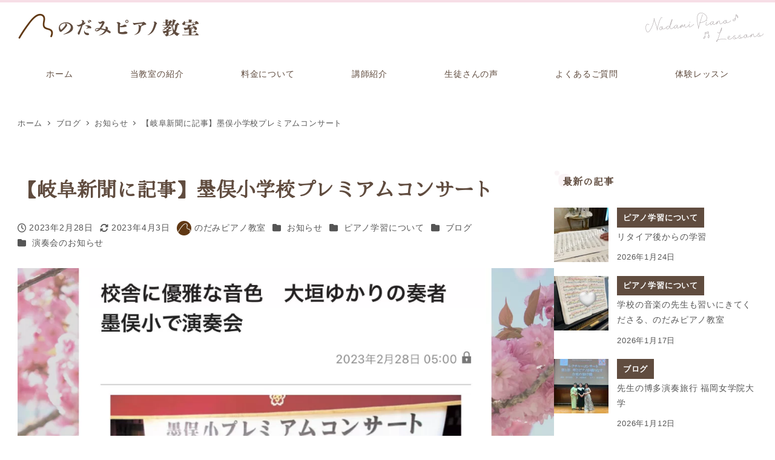

--- FILE ---
content_type: text/html; charset=UTF-8
request_url: https://tomomy-piano.com/%E3%80%90%E5%B2%90%E9%98%9C%E6%96%B0%E8%81%9E%E3%81%AB%E8%A8%98%E4%BA%8B%E3%80%91%E5%A2%A8%E4%BF%A3%E5%B0%8F%E5%AD%A6%E6%A0%A1%E3%83%97%E3%83%AC%E3%83%9F%E3%82%A2%E3%83%A0%E3%82%B3%E3%83%B3%E3%82%B5/
body_size: 23979
content:
<!DOCTYPE html>
<html dir="ltr" lang="ja" prefix="og: https://ogp.me/ns#" data-sticky-footer="true" data-scrolled="false">

<head>
			<meta charset="UTF-8">
		<meta name="viewport" content="width=device-width, initial-scale=1, minimum-scale=1, viewport-fit=cover">
		<title>【岐阜新聞に記事】墨俣小学校プレミアムコンサート | 犬山市・大垣市／ のだみピアノ教室</title>

		<!-- All in One SEO 4.6.0 - aioseo.com -->
		<meta name="robots" content="max-image-preview:large" />
		<link rel="canonical" href="https://tomomy-piano.com/%e3%80%90%e5%b2%90%e9%98%9c%e6%96%b0%e8%81%9e%e3%81%ab%e8%a8%98%e4%ba%8b%e3%80%91%e5%a2%a8%e4%bf%a3%e5%b0%8f%e5%ad%a6%e6%a0%a1%e3%83%97%e3%83%ac%e3%83%9f%e3%82%a2%e3%83%a0%e3%82%b3%e3%83%b3%e3%82%b5/" />
		<meta name="generator" content="All in One SEO (AIOSEO) 4.6.0" />
		<meta property="og:locale" content="ja_JP" />
		<meta property="og:site_name" content="犬山市・大垣市／ のだみピアノ教室 | 犬山市・大垣市で本格的なピアノレッスンを受けるなら、ともみピアノ教室へ。" />
		<meta property="og:type" content="article" />
		<meta property="og:title" content="【岐阜新聞に記事】墨俣小学校プレミアムコンサート | 犬山市・大垣市／ のだみピアノ教室" />
		<meta property="og:url" content="https://tomomy-piano.com/%e3%80%90%e5%b2%90%e9%98%9c%e6%96%b0%e8%81%9e%e3%81%ab%e8%a8%98%e4%ba%8b%e3%80%91%e5%a2%a8%e4%bf%a3%e5%b0%8f%e5%ad%a6%e6%a0%a1%e3%83%97%e3%83%ac%e3%83%9f%e3%82%a2%e3%83%a0%e3%82%b3%e3%83%b3%e3%82%b5/" />
		<meta property="og:image" content="https://tomomy-piano.com/wp-content/uploads/2021/10/header_logo.png" />
		<meta property="og:image:secure_url" content="https://tomomy-piano.com/wp-content/uploads/2021/10/header_logo.png" />
		<meta property="article:published_time" content="2023-02-28T12:21:49+00:00" />
		<meta property="article:modified_time" content="2023-04-03T12:39:33+00:00" />
		<meta name="twitter:card" content="summary_large_image" />
		<meta name="twitter:title" content="【岐阜新聞に記事】墨俣小学校プレミアムコンサート | 犬山市・大垣市／ のだみピアノ教室" />
		<meta name="twitter:image" content="https://tomomy-piano.com/wp-content/uploads/2021/10/header_logo.png" />
		<script type="application/ld+json" class="aioseo-schema">
			{"@context":"https:\/\/schema.org","@graph":[{"@type":"Article","@id":"https:\/\/tomomy-piano.com\/%e3%80%90%e5%b2%90%e9%98%9c%e6%96%b0%e8%81%9e%e3%81%ab%e8%a8%98%e4%ba%8b%e3%80%91%e5%a2%a8%e4%bf%a3%e5%b0%8f%e5%ad%a6%e6%a0%a1%e3%83%97%e3%83%ac%e3%83%9f%e3%82%a2%e3%83%a0%e3%82%b3%e3%83%b3%e3%82%b5\/#article","name":"\u3010\u5c90\u961c\u65b0\u805e\u306b\u8a18\u4e8b\u3011\u58a8\u4fe3\u5c0f\u5b66\u6821\u30d7\u30ec\u30df\u30a2\u30e0\u30b3\u30f3\u30b5\u30fc\u30c8 | \u72ac\u5c71\u5e02\u30fb\u5927\u57a3\u5e02\uff0f \u306e\u3060\u307f\u30d4\u30a2\u30ce\u6559\u5ba4","headline":"\u3010\u5c90\u961c\u65b0\u805e\u306b\u8a18\u4e8b\u3011\u58a8\u4fe3\u5c0f\u5b66\u6821\u30d7\u30ec\u30df\u30a2\u30e0\u30b3\u30f3\u30b5\u30fc\u30c8","author":{"@id":"https:\/\/tomomy-piano.com\/author\/tomomi-piano\/#author"},"publisher":{"@id":"https:\/\/tomomy-piano.com\/#organization"},"image":{"@type":"ImageObject","url":"https:\/\/tomomy-piano.com\/wp-content\/uploads\/2023\/03\/1-1.png","width":1080,"height":1080},"datePublished":"2023-02-28T21:21:49+09:00","dateModified":"2023-04-03T21:39:33+09:00","inLanguage":"ja","mainEntityOfPage":{"@id":"https:\/\/tomomy-piano.com\/%e3%80%90%e5%b2%90%e9%98%9c%e6%96%b0%e8%81%9e%e3%81%ab%e8%a8%98%e4%ba%8b%e3%80%91%e5%a2%a8%e4%bf%a3%e5%b0%8f%e5%ad%a6%e6%a0%a1%e3%83%97%e3%83%ac%e3%83%9f%e3%82%a2%e3%83%a0%e3%82%b3%e3%83%b3%e3%82%b5\/#webpage"},"isPartOf":{"@id":"https:\/\/tomomy-piano.com\/%e3%80%90%e5%b2%90%e9%98%9c%e6%96%b0%e8%81%9e%e3%81%ab%e8%a8%98%e4%ba%8b%e3%80%91%e5%a2%a8%e4%bf%a3%e5%b0%8f%e5%ad%a6%e6%a0%a1%e3%83%97%e3%83%ac%e3%83%9f%e3%82%a2%e3%83%a0%e3%82%b3%e3%83%b3%e3%82%b5\/#webpage"},"articleSection":"\u304a\u77e5\u3089\u305b, \u30d4\u30a2\u30ce\u5b66\u7fd2\u306b\u3064\u3044\u3066, \u30d6\u30ed\u30b0, \u6f14\u594f\u4f1a\u306e\u304a\u77e5\u3089\u305b"},{"@type":"BreadcrumbList","@id":"https:\/\/tomomy-piano.com\/%e3%80%90%e5%b2%90%e9%98%9c%e6%96%b0%e8%81%9e%e3%81%ab%e8%a8%98%e4%ba%8b%e3%80%91%e5%a2%a8%e4%bf%a3%e5%b0%8f%e5%ad%a6%e6%a0%a1%e3%83%97%e3%83%ac%e3%83%9f%e3%82%a2%e3%83%a0%e3%82%b3%e3%83%b3%e3%82%b5\/#breadcrumblist","itemListElement":[{"@type":"ListItem","@id":"https:\/\/tomomy-piano.com\/#listItem","position":1,"name":"\u5bb6","item":"https:\/\/tomomy-piano.com\/","nextItem":"https:\/\/tomomy-piano.com\/%e3%80%90%e5%b2%90%e9%98%9c%e6%96%b0%e8%81%9e%e3%81%ab%e8%a8%98%e4%ba%8b%e3%80%91%e5%a2%a8%e4%bf%a3%e5%b0%8f%e5%ad%a6%e6%a0%a1%e3%83%97%e3%83%ac%e3%83%9f%e3%82%a2%e3%83%a0%e3%82%b3%e3%83%b3%e3%82%b5\/#listItem"},{"@type":"ListItem","@id":"https:\/\/tomomy-piano.com\/%e3%80%90%e5%b2%90%e9%98%9c%e6%96%b0%e8%81%9e%e3%81%ab%e8%a8%98%e4%ba%8b%e3%80%91%e5%a2%a8%e4%bf%a3%e5%b0%8f%e5%ad%a6%e6%a0%a1%e3%83%97%e3%83%ac%e3%83%9f%e3%82%a2%e3%83%a0%e3%82%b3%e3%83%b3%e3%82%b5\/#listItem","position":2,"name":"\u3010\u5c90\u961c\u65b0\u805e\u306b\u8a18\u4e8b\u3011\u58a8\u4fe3\u5c0f\u5b66\u6821\u30d7\u30ec\u30df\u30a2\u30e0\u30b3\u30f3\u30b5\u30fc\u30c8","previousItem":"https:\/\/tomomy-piano.com\/#listItem"}]},{"@type":"Organization","@id":"https:\/\/tomomy-piano.com\/#organization","name":"\u72ac\u5c71\u5e02\u30fb\u5927\u57a3\u5e02\uff0f \u306e\u3060\u307f\u30d4\u30a2\u30ce\u6559\u5ba4","url":"https:\/\/tomomy-piano.com\/","logo":{"@type":"ImageObject","url":"https:\/\/tomomy-piano.com\/wp-content\/uploads\/2021\/10\/header_logo.png","@id":"https:\/\/tomomy-piano.com\/%e3%80%90%e5%b2%90%e9%98%9c%e6%96%b0%e8%81%9e%e3%81%ab%e8%a8%98%e4%ba%8b%e3%80%91%e5%a2%a8%e4%bf%a3%e5%b0%8f%e5%ad%a6%e6%a0%a1%e3%83%97%e3%83%ac%e3%83%9f%e3%82%a2%e3%83%a0%e3%82%b3%e3%83%b3%e3%82%b5\/#organizationLogo","width":600,"height":86},"image":{"@id":"https:\/\/tomomy-piano.com\/%e3%80%90%e5%b2%90%e9%98%9c%e6%96%b0%e8%81%9e%e3%81%ab%e8%a8%98%e4%ba%8b%e3%80%91%e5%a2%a8%e4%bf%a3%e5%b0%8f%e5%ad%a6%e6%a0%a1%e3%83%97%e3%83%ac%e3%83%9f%e3%82%a2%e3%83%a0%e3%82%b3%e3%83%b3%e3%82%b5\/#organizationLogo"}},{"@type":"Person","@id":"https:\/\/tomomy-piano.com\/author\/tomomi-piano\/#author","url":"https:\/\/tomomy-piano.com\/author\/tomomi-piano\/","name":"\u306e\u3060\u307f\u30d4\u30a2\u30ce\u6559\u5ba4","image":{"@type":"ImageObject","@id":"https:\/\/tomomy-piano.com\/%e3%80%90%e5%b2%90%e9%98%9c%e6%96%b0%e8%81%9e%e3%81%ab%e8%a8%98%e4%ba%8b%e3%80%91%e5%a2%a8%e4%bf%a3%e5%b0%8f%e5%ad%a6%e6%a0%a1%e3%83%97%e3%83%ac%e3%83%9f%e3%82%a2%e3%83%a0%e3%82%b3%e3%83%b3%e3%82%b5\/#authorImage","url":"https:\/\/tomomy-piano.com\/wp-content\/uploads\/2021\/10\/cropped-favicon-150x150.png","width":96,"height":96,"caption":"\u306e\u3060\u307f\u30d4\u30a2\u30ce\u6559\u5ba4"}},{"@type":"WebPage","@id":"https:\/\/tomomy-piano.com\/%e3%80%90%e5%b2%90%e9%98%9c%e6%96%b0%e8%81%9e%e3%81%ab%e8%a8%98%e4%ba%8b%e3%80%91%e5%a2%a8%e4%bf%a3%e5%b0%8f%e5%ad%a6%e6%a0%a1%e3%83%97%e3%83%ac%e3%83%9f%e3%82%a2%e3%83%a0%e3%82%b3%e3%83%b3%e3%82%b5\/#webpage","url":"https:\/\/tomomy-piano.com\/%e3%80%90%e5%b2%90%e9%98%9c%e6%96%b0%e8%81%9e%e3%81%ab%e8%a8%98%e4%ba%8b%e3%80%91%e5%a2%a8%e4%bf%a3%e5%b0%8f%e5%ad%a6%e6%a0%a1%e3%83%97%e3%83%ac%e3%83%9f%e3%82%a2%e3%83%a0%e3%82%b3%e3%83%b3%e3%82%b5\/","name":"\u3010\u5c90\u961c\u65b0\u805e\u306b\u8a18\u4e8b\u3011\u58a8\u4fe3\u5c0f\u5b66\u6821\u30d7\u30ec\u30df\u30a2\u30e0\u30b3\u30f3\u30b5\u30fc\u30c8 | \u72ac\u5c71\u5e02\u30fb\u5927\u57a3\u5e02\uff0f \u306e\u3060\u307f\u30d4\u30a2\u30ce\u6559\u5ba4","inLanguage":"ja","isPartOf":{"@id":"https:\/\/tomomy-piano.com\/#website"},"breadcrumb":{"@id":"https:\/\/tomomy-piano.com\/%e3%80%90%e5%b2%90%e9%98%9c%e6%96%b0%e8%81%9e%e3%81%ab%e8%a8%98%e4%ba%8b%e3%80%91%e5%a2%a8%e4%bf%a3%e5%b0%8f%e5%ad%a6%e6%a0%a1%e3%83%97%e3%83%ac%e3%83%9f%e3%82%a2%e3%83%a0%e3%82%b3%e3%83%b3%e3%82%b5\/#breadcrumblist"},"author":{"@id":"https:\/\/tomomy-piano.com\/author\/tomomi-piano\/#author"},"creator":{"@id":"https:\/\/tomomy-piano.com\/author\/tomomi-piano\/#author"},"image":{"@type":"ImageObject","url":"https:\/\/tomomy-piano.com\/wp-content\/uploads\/2023\/03\/1-1.png","@id":"https:\/\/tomomy-piano.com\/%e3%80%90%e5%b2%90%e9%98%9c%e6%96%b0%e8%81%9e%e3%81%ab%e8%a8%98%e4%ba%8b%e3%80%91%e5%a2%a8%e4%bf%a3%e5%b0%8f%e5%ad%a6%e6%a0%a1%e3%83%97%e3%83%ac%e3%83%9f%e3%82%a2%e3%83%a0%e3%82%b3%e3%83%b3%e3%82%b5\/#mainImage","width":1080,"height":1080},"primaryImageOfPage":{"@id":"https:\/\/tomomy-piano.com\/%e3%80%90%e5%b2%90%e9%98%9c%e6%96%b0%e8%81%9e%e3%81%ab%e8%a8%98%e4%ba%8b%e3%80%91%e5%a2%a8%e4%bf%a3%e5%b0%8f%e5%ad%a6%e6%a0%a1%e3%83%97%e3%83%ac%e3%83%9f%e3%82%a2%e3%83%a0%e3%82%b3%e3%83%b3%e3%82%b5\/#mainImage"},"datePublished":"2023-02-28T21:21:49+09:00","dateModified":"2023-04-03T21:39:33+09:00"},{"@type":"WebSite","@id":"https:\/\/tomomy-piano.com\/#website","url":"https:\/\/tomomy-piano.com\/","name":"\u72ac\u5c71\u5e02\u30fb\u5927\u57a3\u5e02\uff0f \u306e\u3060\u307f\u30d4\u30a2\u30ce\u6559\u5ba4","description":"\u72ac\u5c71\u5e02\u30fb\u5927\u57a3\u5e02\u3067\u672c\u683c\u7684\u306a\u30d4\u30a2\u30ce\u30ec\u30c3\u30b9\u30f3\u3092\u53d7\u3051\u308b\u306a\u3089\u3001\u3068\u3082\u307f\u30d4\u30a2\u30ce\u6559\u5ba4\u3078\u3002","inLanguage":"ja","publisher":{"@id":"https:\/\/tomomy-piano.com\/#organization"}}]}
		</script>
		<!-- All in One SEO -->

		<meta name="description" content="2月にのだみ先生が演奏させていただいた、墨俣小学校のプレミアムコンサートの模様を、岐阜新聞さんに記事にしていた&hellip;">
				<meta property="og:title" content="【岐阜新聞に記事】墨俣小学校プレミアムコンサート">
		<meta property="og:type" content="article">
		<meta property="og:url" content="https://tomomy-piano.com/%e3%80%90%e5%b2%90%e9%98%9c%e6%96%b0%e8%81%9e%e3%81%ab%e8%a8%98%e4%ba%8b%e3%80%91%e5%a2%a8%e4%bf%a3%e5%b0%8f%e5%ad%a6%e6%a0%a1%e3%83%97%e3%83%ac%e3%83%9f%e3%82%a2%e3%83%a0%e3%82%b3%e3%83%b3%e3%82%b5/">
		<meta property="og:image" content="https://tomomy-piano.com/wp-content/uploads/2023/03/1-1.png">
		<meta property="og:site_name" content="犬山市・大垣市／ のだみピアノ教室">
		<meta property="og:description" content="2月にのだみ先生が演奏させていただいた、墨俣小学校のプレミアムコンサートの模様を、岐阜新聞さんに記事にしていた&hellip;">
		<meta property="og:locale" content="ja_JP">
				<link rel='dns-prefetch' href='//www.googletagmanager.com' />
<link rel='dns-prefetch' href='//fonts.googleapis.com' />
<link rel='dns-prefetch' href='//maxcdn.bootstrapcdn.com' />
<link rel="alternate" type="application/rss+xml" title="犬山市・大垣市／ のだみピアノ教室 &raquo; フィード" href="https://tomomy-piano.com/feed/" />
<link rel="alternate" type="application/rss+xml" title="犬山市・大垣市／ のだみピアノ教室 &raquo; コメントフィード" href="https://tomomy-piano.com/comments/feed/" />
		<link rel="profile" href="http://gmpg.org/xfn/11">
														<!-- This site uses the Google Analytics by MonsterInsights plugin v9.11.1 - Using Analytics tracking - https://www.monsterinsights.com/ -->
		<!-- Note: MonsterInsights is not currently configured on this site. The site owner needs to authenticate with Google Analytics in the MonsterInsights settings panel. -->
					<!-- No tracking code set -->
				<!-- / Google Analytics by MonsterInsights -->
		<script type="text/javascript">
/* <![CDATA[ */
window._wpemojiSettings = {"baseUrl":"https:\/\/s.w.org\/images\/core\/emoji\/14.0.0\/72x72\/","ext":".png","svgUrl":"https:\/\/s.w.org\/images\/core\/emoji\/14.0.0\/svg\/","svgExt":".svg","source":{"concatemoji":"https:\/\/tomomy-piano.com\/wp-includes\/js\/wp-emoji-release.min.js?ver=6.4.7"}};
/*! This file is auto-generated */
!function(i,n){var o,s,e;function c(e){try{var t={supportTests:e,timestamp:(new Date).valueOf()};sessionStorage.setItem(o,JSON.stringify(t))}catch(e){}}function p(e,t,n){e.clearRect(0,0,e.canvas.width,e.canvas.height),e.fillText(t,0,0);var t=new Uint32Array(e.getImageData(0,0,e.canvas.width,e.canvas.height).data),r=(e.clearRect(0,0,e.canvas.width,e.canvas.height),e.fillText(n,0,0),new Uint32Array(e.getImageData(0,0,e.canvas.width,e.canvas.height).data));return t.every(function(e,t){return e===r[t]})}function u(e,t,n){switch(t){case"flag":return n(e,"\ud83c\udff3\ufe0f\u200d\u26a7\ufe0f","\ud83c\udff3\ufe0f\u200b\u26a7\ufe0f")?!1:!n(e,"\ud83c\uddfa\ud83c\uddf3","\ud83c\uddfa\u200b\ud83c\uddf3")&&!n(e,"\ud83c\udff4\udb40\udc67\udb40\udc62\udb40\udc65\udb40\udc6e\udb40\udc67\udb40\udc7f","\ud83c\udff4\u200b\udb40\udc67\u200b\udb40\udc62\u200b\udb40\udc65\u200b\udb40\udc6e\u200b\udb40\udc67\u200b\udb40\udc7f");case"emoji":return!n(e,"\ud83e\udef1\ud83c\udffb\u200d\ud83e\udef2\ud83c\udfff","\ud83e\udef1\ud83c\udffb\u200b\ud83e\udef2\ud83c\udfff")}return!1}function f(e,t,n){var r="undefined"!=typeof WorkerGlobalScope&&self instanceof WorkerGlobalScope?new OffscreenCanvas(300,150):i.createElement("canvas"),a=r.getContext("2d",{willReadFrequently:!0}),o=(a.textBaseline="top",a.font="600 32px Arial",{});return e.forEach(function(e){o[e]=t(a,e,n)}),o}function t(e){var t=i.createElement("script");t.src=e,t.defer=!0,i.head.appendChild(t)}"undefined"!=typeof Promise&&(o="wpEmojiSettingsSupports",s=["flag","emoji"],n.supports={everything:!0,everythingExceptFlag:!0},e=new Promise(function(e){i.addEventListener("DOMContentLoaded",e,{once:!0})}),new Promise(function(t){var n=function(){try{var e=JSON.parse(sessionStorage.getItem(o));if("object"==typeof e&&"number"==typeof e.timestamp&&(new Date).valueOf()<e.timestamp+604800&&"object"==typeof e.supportTests)return e.supportTests}catch(e){}return null}();if(!n){if("undefined"!=typeof Worker&&"undefined"!=typeof OffscreenCanvas&&"undefined"!=typeof URL&&URL.createObjectURL&&"undefined"!=typeof Blob)try{var e="postMessage("+f.toString()+"("+[JSON.stringify(s),u.toString(),p.toString()].join(",")+"));",r=new Blob([e],{type:"text/javascript"}),a=new Worker(URL.createObjectURL(r),{name:"wpTestEmojiSupports"});return void(a.onmessage=function(e){c(n=e.data),a.terminate(),t(n)})}catch(e){}c(n=f(s,u,p))}t(n)}).then(function(e){for(var t in e)n.supports[t]=e[t],n.supports.everything=n.supports.everything&&n.supports[t],"flag"!==t&&(n.supports.everythingExceptFlag=n.supports.everythingExceptFlag&&n.supports[t]);n.supports.everythingExceptFlag=n.supports.everythingExceptFlag&&!n.supports.flag,n.DOMReady=!1,n.readyCallback=function(){n.DOMReady=!0}}).then(function(){return e}).then(function(){var e;n.supports.everything||(n.readyCallback(),(e=n.source||{}).concatemoji?t(e.concatemoji):e.wpemoji&&e.twemoji&&(t(e.twemoji),t(e.wpemoji)))}))}((window,document),window._wpemojiSettings);
/* ]]> */
</script>
<link rel='stylesheet' id='sbr_styles-css' href='https://tomomy-piano.com/wp-content/plugins/reviews-feed/assets/css/sbr-styles.css?ver=1.1.1' type='text/css' media='all' />
<link rel='stylesheet' id='sbi_styles-css' href='https://tomomy-piano.com/wp-content/plugins/instagram-feed/css/sbi-styles.min.css?ver=6.2.6' type='text/css' media='all' />
<link rel='stylesheet' id='slick-carousel-css' href='https://tomomy-piano.com/wp-content/themes/snow-monkey/vendor/inc2734/wp-awesome-widgets/src/assets/packages/slick-carousel/slick/slick.css?ver=1712714499' type='text/css' media='all' />
<link rel='stylesheet' id='slick-carousel-theme-css' href='https://tomomy-piano.com/wp-content/themes/snow-monkey/vendor/inc2734/wp-awesome-widgets/src/assets/packages/slick-carousel/slick/slick-theme.css?ver=1712714499' type='text/css' media='all' />
<link rel='stylesheet' id='wp-awesome-widgets-css' href='https://tomomy-piano.com/wp-content/themes/snow-monkey/vendor/inc2734/wp-awesome-widgets/src/assets/css/app.css?ver=1712714499' type='text/css' media='all' />
<link rel='stylesheet' id='wp-like-me-box-css' href='https://tomomy-piano.com/wp-content/themes/snow-monkey/vendor/inc2734/wp-like-me-box/src/assets/css/wp-like-me-box.css?ver=1712714499' type='text/css' media='all' />
<link rel='stylesheet' id='wp-share-buttons-css' href='https://tomomy-piano.com/wp-content/themes/snow-monkey/vendor/inc2734/wp-share-buttons/src/assets/css/wp-share-buttons.css?ver=1712714499' type='text/css' media='all' />
<link rel='stylesheet' id='wp-pure-css-gallery-css' href='https://tomomy-piano.com/wp-content/themes/snow-monkey/vendor/inc2734/wp-pure-css-gallery/src/assets/css/wp-pure-css-gallery.css?ver=1712714499' type='text/css' media='all' />
<style id='wp-emoji-styles-inline-css' type='text/css'>

	img.wp-smiley, img.emoji {
		display: inline !important;
		border: none !important;
		box-shadow: none !important;
		height: 1em !important;
		width: 1em !important;
		margin: 0 0.07em !important;
		vertical-align: -0.1em !important;
		background: none !important;
		padding: 0 !important;
	}
</style>
<link rel='stylesheet' id='wp-block-library-css' href='https://tomomy-piano.com/wp-includes/css/dist/block-library/style.min.css?ver=6.4.7' type='text/css' media='all' />
<link rel='stylesheet' id='wp-oembed-blog-card-css' href='https://tomomy-piano.com/wp-content/themes/snow-monkey/vendor/inc2734/wp-oembed-blog-card/src/assets/css/app.css?ver=1712714499' type='text/css' media='all' />
<link rel='stylesheet' id='snow-monkey-blocks-btn-style-css' href='https://tomomy-piano.com/wp-content/plugins/snow-monkey-blocks/dist/blocks/btn/style.css?ver=6.4.7' type='text/css' media='all' />
<link rel='stylesheet' id='snow-monkey-blocks-pricing-table-style-css' href='https://tomomy-piano.com/wp-content/plugins/snow-monkey-blocks/dist/blocks/pricing-table/style.css?ver=1701225563' type='text/css' media='all' />
<link rel='stylesheet' id='snow-monkey-blocks-step-style-css' href='https://tomomy-piano.com/wp-content/plugins/snow-monkey-blocks/dist/blocks/step/style.css?ver=6.4.7' type='text/css' media='all' />
<style id='snow-monkey-blocks-faq-style-inline-css' type='text/css'>
.smb-faq{--smb-faq--border-color:var(--_lighter-color-gray);--smb-faq--label-color:initial;--smb-faq--item-gap:var(--_margin1);--smb-faq--item-question-label-color:currentColor;--smb-faq--item-answer-label-color:currentColor;border-top:1px solid var(--smb-faq--border-color)}.smb-faq__item{border-bottom:1px solid var(--smb-faq--border-color);padding:var(--_padding1) 0}.smb-faq__item__answer,.smb-faq__item__question{display:flex;flex-direction:row;flex-wrap:nowrap}.smb-faq__item__answer__label,.smb-faq__item__question__label{--_font-size-level:3;flex:0 0 0%;font-size:var(--_fluid-font-size);font-weight:400;line-height:var(--_line-height);line-height:1.05;margin-right:var(--smb-faq--item-gap);min-width:.8em}.smb-faq__item__answer__body,.smb-faq__item__question__body{flex:1 1 auto}.smb-faq__item__question{font-weight:700;margin:0 0 var(--smb-faq--item-gap)}.smb-faq__item__question__label{color:var(--smb-faq--item-question-label-color)}.smb-faq__item__answer__label{color:var(--smb-faq--item-answer-label-color)}:where(.smb-faq__item__answer__body.is-layout-constrained>*){--wp--style--global--content-size:100%;--wp--style--global--wide-size:100%}
</style>
<link rel='stylesheet' id='snow-monkey-blocks-thumbnail-gallery-style-css' href='https://tomomy-piano.com/wp-content/plugins/snow-monkey-blocks/dist/blocks/thumbnail-gallery/style.css?ver=1701225563' type='text/css' media='all' />
<style id='snow-monkey-blocks-price-menu-style-inline-css' type='text/css'>
.smb-price-menu{--smb-price-menu--border-color:var(--_lighter-color-gray);--smb-price-menu--item-padding:var(--_padding-1);border-top:1px solid var(--smb-price-menu--border-color)}.smb-price-menu>.smb-price-menu__item{margin-bottom:0;margin-top:0}.smb-price-menu__item{border-bottom:1px solid var(--smb-price-menu--border-color);padding:var(--smb-price-menu--item-padding) 0}@media (min-width:640px){.smb-price-menu__item{align-items:center;display:flex;flex-direction:row;flex-wrap:nowrap;justify-content:space-between}.smb-price-menu__item>*{flex:0 0 auto}}
</style>
<link rel='stylesheet' id='spider-css' href='https://tomomy-piano.com/wp-content/plugins/snow-monkey-blocks/dist/packages/spider/dist/css/spider.css?ver=1701225563' type='text/css' media='all' />
<link rel='stylesheet' id='snow-monkey-blocks-spider-slider-style-css' href='https://tomomy-piano.com/wp-content/plugins/snow-monkey-blocks/dist/blocks/spider-slider/style.css?ver=1701225563' type='text/css' media='all' />
<style id='snow-monkey-blocks-countdown-style-inline-css' type='text/css'>
.smb-countdown{--smb-countdown--gap:var(--_margin-2);--smb-countdown--numeric-color:currentColor;--smb-countdown--clock-color:currentColor}.smb-countdown__list{align-items:center;align-self:center;display:flex;flex-direction:row;flex-wrap:wrap;list-style-type:none;margin-left:0;padding-left:0}.smb-countdown__list-item{margin:0 var(--smb-countdown--gap);text-align:center}.smb-countdown__list-item:first-child{margin-left:0}.smb-countdown__list-item:last-child{margin-right:0}.smb-countdown__list-item__numeric{--_font-size-level:3;color:var(--smb-countdown--numeric-color);display:block;font-size:var(--_fluid-font-size);font-weight:700;line-height:var(--_line-height)}.smb-countdown__list-item__clock{--_font-size-level:-1;color:var(--smb-countdown--clock-color);display:block;font-size:var(--_font-size);line-height:var(--_line-height)}.smb-countdown .align-center{justify-content:center}.smb-countdown .align-left{justify-content:flex-start}.smb-countdown .align-right{justify-content:flex-end}.is-style-inline .smb-countdown__list-item__clock,.is-style-inline .smb-countdown__list-item__numeric{display:inline}
</style>
<link rel='stylesheet' id='snow-monkey-blocks-tabs-style-css' href='https://tomomy-piano.com/wp-content/plugins/snow-monkey-blocks/dist/blocks/tabs/style.css?ver=6.4.7' type='text/css' media='all' />
<style id='snow-monkey-blocks-container-style-inline-css' type='text/css'>
.smb-container__body{margin-left:auto;margin-right:auto;max-width:100%}.smb-container--no-gutters{padding-left:0!important;padding-right:0!important}:where(.smb-container__body.is-layout-constrained>*){--wp--style--global--content-size:100%;--wp--style--global--wide-size:100%}
</style>
<style id='snow-monkey-blocks-testimonial-style-inline-css' type='text/css'>
.smb-testimonial__item{display:flex;flex-direction:row;flex-wrap:nowrap;justify-content:center}.smb-testimonial__item__figure{border-radius:100%;flex:0 0 auto;height:48px;margin-right:var(--_margin-1);margin-top:calc(var(--_half-leading)*1rem);overflow:hidden;width:48px}.smb-testimonial__item__figure img{height:100%;object-fit:cover;object-position:50% 50%;width:100%}.smb-testimonial__item__body{flex:1 1 auto;max-width:100%}.smb-testimonial__item__name{--_font-size-level:-2;font-size:var(--_font-size);line-height:var(--_line-height)}.smb-testimonial__item__name a{color:inherit}.smb-testimonial__item__lede{--_font-size-level:-2;font-size:var(--_font-size);line-height:var(--_line-height)}.smb-testimonial__item__lede a{color:inherit}.smb-testimonial__item__content{--_font-size-level:-1;font-size:var(--_font-size);line-height:var(--_line-height);margin-bottom:var(--_margin-1)}.smb-testimonial__item__content:after{background-color:currentColor;content:"";display:block;height:1px;margin-top:var(--_margin-1);width:2rem}
</style>
<link rel='stylesheet' id='snow-monkey-blocks-section-style-css' href='https://tomomy-piano.com/wp-content/plugins/snow-monkey-blocks/dist/blocks/section/style.css?ver=6.4.7' type='text/css' media='all' />
<link rel='stylesheet' id='snow-monkey-blocks-section-side-heading-style-css' href='https://tomomy-piano.com/wp-content/plugins/snow-monkey-blocks/dist/blocks/section-side-heading/style.css?ver=1701225563' type='text/css' media='all' />
<link rel='stylesheet' id='snow-monkey-blocks-categories-list-style-css' href='https://tomomy-piano.com/wp-content/plugins/snow-monkey-blocks/dist/blocks/categories-list/style.css?ver=6.4.7' type='text/css' media='all' />
<link rel='stylesheet' id='snow-monkey-blocks-alert-style-css' href='https://tomomy-piano.com/wp-content/plugins/snow-monkey-blocks/dist/blocks/alert/style.css?ver=6.4.7' type='text/css' media='all' />
<style id='snow-monkey-blocks-flex-style-inline-css' type='text/css'>
.smb-flex{--smb-flex--box-shadow:none;box-shadow:var(--smb-flex--box-shadow);flex-direction:column}.smb-flex.is-horizontal{flex-direction:row}.smb-flex.is-vertical{flex-direction:column}.smb-flex>*{--smb--flex-grow:0;--smb--flex-shrink:1;--smb--flex-basis:auto;flex-basis:var(--smb--flex-basis);flex-grow:var(--smb--flex-grow);flex-shrink:var(--smb--flex-shrink);min-width:0}.smb-flex.is-layout-flex{gap:0}
</style>
<style id='snow-monkey-blocks-grid-style-inline-css' type='text/css'>
.smb-grid{--smb-grid--gap:0px;--smb-grid--column-auto-repeat:auto-fit;--smb-grid--columns:1;--smb-grid--column-min-width:250px;--smb-grid--grid-template-columns:none;--smb-grid--rows:1;--smb-grid--grid-template-rows:none;display:grid;gap:var(--smb-grid--gap)}.smb-grid>*{--smb--justify-self:stretch;--smb--align-self:stretch;--smb--grid-column:auto;--smb--grid-row:auto;align-self:var(--smb--align-self);grid-column:var(--smb--grid-column);grid-row:var(--smb--grid-row);justify-self:var(--smb--justify-self);margin-bottom:0;margin-top:0;min-width:0}.smb-grid--columns\:columns{grid-template-columns:repeat(var(--smb-grid--columns),1fr)}.smb-grid--columns\:min{grid-template-columns:repeat(var(--smb-grid--column-auto-repeat),minmax(min(var(--smb-grid--column-min-width),100%),1fr))}.smb-grid--columns\:free{grid-template-columns:var(--smb-grid--grid-template-columns)}.smb-grid--rows\:rows{grid-template-rows:repeat(var(--smb-grid--rows),1fr)}.smb-grid--rows\:free{grid-template-rows:var(--smb-grid--grid-template-rows)}
</style>
<style id='snow-monkey-blocks-evaluation-star-style-inline-css' type='text/css'>
.smb-evaluation-star{--smb-evaluation-star--gap:var(--_margin-2);--smb-evaluation-star--icon-color:#f9bb2d;--smb-evaluation-star--numeric-color:currentColor;align-items:center;display:flex;gap:var(--smb-evaluation-star--gap)}.smb-evaluation-star--title-right .smb-evaluation-star__title{order:1}.smb-evaluation-star__body{display:inline-flex;gap:var(--smb-evaluation-star--gap)}.smb-evaluation-star__numeric{color:var(--smb-evaluation-star--numeric-color);font-weight:700}.smb-evaluation-star__numeric--right{order:1}.smb-evaluation-star__icon{color:var(--smb-evaluation-star--icon-color);display:inline-block}
</style>
<link rel='stylesheet' id='snow-monkey-blocks-spider-contents-slider-style-css' href='https://tomomy-piano.com/wp-content/plugins/snow-monkey-blocks/dist/blocks/spider-contents-slider/style.css?ver=1701225563' type='text/css' media='all' />
<link rel='stylesheet' id='snow-monkey-blocks-slider-style-css' href='https://tomomy-piano.com/wp-content/plugins/snow-monkey-blocks/dist/blocks/slider/style.css?ver=1701225563' type='text/css' media='all' />
<link rel='stylesheet' id='snow-monkey-blocks-hero-header-style-css' href='https://tomomy-piano.com/wp-content/plugins/snow-monkey-blocks/dist/blocks/hero-header/style.css?ver=6.4.7' type='text/css' media='all' />
<style id='snow-monkey-blocks-rating-box-style-inline-css' type='text/css'>
.smb-rating-box{--smb-rating-box--gap:var(--_margin-1);--smb-rating-box--bar-border-radius:var(--_global--border-radius);--smb-rating-box--bar-background-color:var(--_lighter-color-gray);--smb-rating-box--rating-background-color:#f9bb2d}.smb-rating-box__body>*+*{margin-top:var(--smb-rating-box--gap)}.smb-rating-box__item__title{margin-bottom:var(--_margin-2)}.smb-rating-box__item__evaluation__bar,.smb-rating-box__item__evaluation__rating{border-radius:var(--smb-rating-box--bar-border-radius);height:1rem}.smb-rating-box__item__evaluation__bar{background-color:var(--smb-rating-box--bar-background-color);position:relative}.smb-rating-box__item__evaluation__rating{background-color:var(--smb-rating-box--rating-background-color);left:0;position:absolute;top:0}.smb-rating-box__item__evaluation__numeric{--_font-size-level:-2;font-size:var(--_font-size);line-height:var(--_line-height);position:absolute;right:0;top:-2rem}
</style>
<style id='snow-monkey-blocks-directory-structure-style-inline-css' type='text/css'>
.smb-directory-structure{--smb-directory-structure--background-color:var(--_lightest-color-gray);--smb-directory-structure--padding:var(--_padding1);--smb-directory-structure--gap:var(--_margin-2);--smb-directory-structure--icon-color:currentColor;background-color:var(--smb-directory-structure--background-color);overflow-x:auto;overflow-y:hidden;padding:var(--smb-directory-structure--padding)}.smb-directory-structure>*+*{margin-top:var(--smb-directory-structure--gap)}.smb-directory-structure__item{--smb-directory-structure--icon-color:currentColor}.smb-directory-structure__item p{align-items:flex-start;display:flex;flex-wrap:nowrap}.smb-directory-structure .fa-fw{color:var(--smb-directory-structure--icon-color);width:auto}.smb-directory-structure__item__name{margin-left:.5em;white-space:nowrap}.smb-directory-structure__item__list{margin-left:1.5em}.smb-directory-structure__item__list>*{margin-top:var(--smb-directory-structure--gap)}
</style>
<link rel='stylesheet' id='snow-monkey-blocks-section-with-bgimage-style-css' href='https://tomomy-piano.com/wp-content/plugins/snow-monkey-blocks/dist/blocks/section-with-bgimage/style.css?ver=1701225563' type='text/css' media='all' />
<link rel='stylesheet' id='snow-monkey-blocks-section-with-bgvideo-style-css' href='https://tomomy-piano.com/wp-content/plugins/snow-monkey-blocks/dist/blocks/section-with-bgvideo/style.css?ver=1701225563' type='text/css' media='all' />
<link rel='stylesheet' id='snow-monkey-blocks-spider-pickup-slider-style-css' href='https://tomomy-piano.com/wp-content/plugins/snow-monkey-blocks/dist/blocks/spider-pickup-slider/style.css?ver=1701225563' type='text/css' media='all' />
<style id='snow-monkey-blocks-buttons-style-inline-css' type='text/css'>
.smb-buttons{--smb-buttons--gap:var(--_margin1);display:flex;flex-wrap:wrap;gap:var(--smb-buttons--gap)}.smb-buttons.has-text-align-left,.smb-buttons.is-content-justification-left{justify-content:flex-start}.smb-buttons.has-text-align-center,.smb-buttons.is-content-justification-center{justify-content:center}.smb-buttons.has-text-align-right,.smb-buttons.is-content-justification-right{justify-content:flex-end}.smb-buttons.is-content-justification-space-between{justify-content:space-between}.smb-buttons>.smb-btn-wrapper{flex:0 1 auto;margin:0}.smb-buttons>.smb-btn-wrapper--full{flex:1 1 auto}@media not all and (min-width:640px){.smb-buttons>.smb-btn-wrapper--more-wider{flex:1 1 auto}}
</style>
<link rel='stylesheet' id='snow-monkey-blocks-section-break-the-grid-style-css' href='https://tomomy-piano.com/wp-content/plugins/snow-monkey-blocks/dist/blocks/section-break-the-grid/style.css?ver=1701225563' type='text/css' media='all' />
<link rel='stylesheet' id='snow-monkey-blocks-balloon-style-css' href='https://tomomy-piano.com/wp-content/plugins/snow-monkey-blocks/dist/blocks/balloon/style.css?ver=6.4.7' type='text/css' media='all' />
<link rel='stylesheet' id='snow-monkey-blocks-items-style-css' href='https://tomomy-piano.com/wp-content/plugins/snow-monkey-blocks/dist/blocks/items/style.css?ver=1701225563' type='text/css' media='all' />
<link rel='stylesheet' id='snow-monkey-blocks-panels-style-css' href='https://tomomy-piano.com/wp-content/plugins/snow-monkey-blocks/dist/blocks/panels/style.css?ver=6.4.7' type='text/css' media='all' />
<style id='snow-monkey-blocks-read-more-box-style-inline-css' type='text/css'>
.smb-read-more-box{--smb-read-more-box--content-height:100px;--smb-read-more-box--mask-color:var(--_global--background-color,#fff)}.smb-read-more-box__content{--_transition-duration:var(--_global--transition-duration);--_transition-function-timing:var(--_global--transition-function-timing);--_transition-delay:var(--_global--transition-delay);overflow:hidden;position:relative;transition:height var(--_transition-duration) var(--_transition-function-timing) var(--_transition-delay)}.smb-read-more-box__content[aria-hidden=true]{height:var(--smb-read-more-box--content-height)}.smb-read-more-box__action{display:flex;flex-wrap:wrap;margin-top:var(--_padding-1)}.smb-read-more-box__action.is-content-justification-left{justify-content:start}.smb-read-more-box__action.is-content-justification-center{justify-content:center}.smb-read-more-box__action.is-content-justification-right{justify-content:end}.smb-read-more-box__btn-wrapper.smb-btn-wrapper--full{flex-grow:1}.smb-read-more-box__button{cursor:pointer}.smb-read-more-box--has-mask .smb-read-more-box__content[aria-hidden=true]:after{background:linear-gradient(to bottom,#0000 0,var(--smb-read-more-box--mask-color) 100%);bottom:0;content:"";display:block;height:50px;left:0;position:absolute;right:0}.smb-read-more-box.is-style-ghost .smb-read-more-box__button{--smb-btn--color:var(--smb-btn--style--ghost--color);background-color:initial;border:1px solid var(--smb-btn--style--ghost--border-color)}.smb-read-more-box.is-style-text .smb-read-more-box__button{--smb-btn--background-color:#0000;--smb-btn--color:var(--smb-btn--style--text--color);--smb-btn--padding:0px;border:none}:where(.smb-read-more-box__content.is-layout-constrained>*){--wp--style--global--content-size:100%;--wp--style--global--wide-size:100%}
</style>
<style id='snow-monkey-blocks-list-style-inline-css' type='text/css'>
.smb-list{--smb-list--gap:var(--_margin-2)}.smb-list ul{list-style:none!important}.smb-list ul *>li:first-child,.smb-list ul li+li{margin-top:var(--smb-list--gap)}.smb-list ul>li{position:relative}.smb-list ul>li .smb-list__icon{left:-1.5em;position:absolute}
</style>
<style id='snow-monkey-blocks-taxonomy-terms-style-inline-css' type='text/css'>
.smb-taxonomy-terms.is-style-tag .smb-taxonomy-terms__list{list-style:none;margin-left:0;padding-left:0}.smb-taxonomy-terms.is-style-tag .smb-taxonomy-terms__item{display:inline-block;margin:4px 4px 4px 0}.smb-taxonomy-terms.is-style-slash .smb-taxonomy-terms__list{display:flex;flex-wrap:wrap;list-style:none;margin-left:0;padding-left:0}.smb-taxonomy-terms.is-style-slash .smb-taxonomy-terms__item{display:inline-block}.smb-taxonomy-terms.is-style-slash .smb-taxonomy-terms__item:not(:last-child):after{content:"/";display:inline-block;margin:0 .5em}
</style>
<link rel='stylesheet' id='snow-monkey-blocks-media-text-style-css' href='https://tomomy-piano.com/wp-content/plugins/snow-monkey-blocks/dist/blocks/media-text/style.css?ver=6.4.7' type='text/css' media='all' />
<style id='snow-monkey-blocks-box-style-inline-css' type='text/css'>
.smb-box{--smb-box--background-color:#0000;--smb-box--background-image:initial;--smb-box--background-opacity:1;--smb-box--border-color:var(--_lighter-color-gray);--smb-box--border-style:solid;--smb-box--border-width:0px;--smb-box--border-radius:var(--_global--border-radius);--smb-box--box-shadow:initial;--smb-box--color:inherit;--smb-box--padding:var(--_padding1);border-radius:var(--smb-box--border-radius);border-width:0;box-shadow:var(--smb-box--box-shadow);color:var(--smb-box--color);overflow:visible;padding:var(--smb-box--padding);position:relative}.smb-box--p-s{--smb-box--padding:var(--_padding-1)}.smb-box--p-l{--smb-box--padding:var(--_padding2)}.smb-box__background{background-color:var(--smb-box--background-color);background-image:var(--smb-box--background-image);border:var(--smb-box--border-width) var(--smb-box--border-style) var(--smb-box--border-color);border-radius:var(--smb-box--border-radius);bottom:0;display:block;left:0;opacity:var(--smb-box--background-opacity);position:absolute;right:0;top:0}.smb-box__body{position:relative}:where(.smb-box__body.is-layout-constrained>*){--wp--style--global--content-size:100%;--wp--style--global--wide-size:100%}
</style>
<link rel='stylesheet' id='snow-monkey-blocks-information-style-css' href='https://tomomy-piano.com/wp-content/plugins/snow-monkey-blocks/dist/blocks/information/style.css?ver=6.4.7' type='text/css' media='all' />
<link rel='stylesheet' id='snow-monkey-blocks-btn-box-style-css' href='https://tomomy-piano.com/wp-content/plugins/snow-monkey-blocks/dist/blocks/btn-box/style.css?ver=1701225563' type='text/css' media='all' />
<link rel='stylesheet' id='snow-monkey-blocks-accordion-style-css' href='https://tomomy-piano.com/wp-content/plugins/snow-monkey-blocks/dist/blocks/accordion/style.css?ver=6.4.7' type='text/css' media='all' />
<link rel='stylesheet' id='snow-monkey-forms-control-checkboxes-style-css' href='https://tomomy-piano.com/wp-content/plugins/snow-monkey-forms/dist/blocks/checkboxes/style.css?ver=6.0.5' type='text/css' media='all' />
<style id='snow-monkey-forms-control-email-style-inline-css' type='text/css'>
.smf-form .smf-item .smf-text-control__control{--_border-radius:var(--_global--border-radius);--_transition-duration:var(--_global--transition-duration);--_transition-function-timing:var(--_global--transition-function-timing);--_transition-delay:var(--_global--transition-delay);background-color:var(--_color-white);border:1px solid var(--_form-control-border-color);border-radius:var(--_border-radius);box-shadow:inset 0 1px 1px rgba(0,0,0,.035);max-width:100%;outline:0;padding:var(--_padding-2);transition:border var(--_transition-duration) var(--_transition-function-timing) var(--_transition-delay)}.smf-form .smf-item .smf-text-control__control:hover{border-color:var(--_form-control-border-color-hover)}.smf-form .smf-item .smf-text-control__control:active,.smf-form .smf-item .smf-text-control__control:focus,.smf-form .smf-item .smf-text-control__control:focus-within,.smf-form .smf-item .smf-text-control__control[aria-selected=true]{border-color:var(--_form-control-border-color-focus)}.smf-form .smf-item .smf-text-control__control>input,.smf-form .smf-item .smf-text-control__control>textarea{border:none;outline:none}.smf-form .smf-item .smf-text-control__control:disabled{background-color:var(--_lightest-color-gray)}textarea.smf-form .smf-item .smf-text-control__control{height:auto;width:100%}.smf-text-control{line-height:1}
</style>
<link rel='stylesheet' id='snow-monkey-forms-control-file-style-css' href='https://tomomy-piano.com/wp-content/plugins/snow-monkey-forms/dist/blocks/file/style.css?ver=6.4.7' type='text/css' media='all' />
<style id='snow-monkey-forms-item-style-inline-css' type='text/css'>
.smf-item label{cursor:pointer}.smf-item__description{--_font-size-level:-1;color:var(--_dark-color-gray);font-size:var(--_font-size);line-height:var(--_line-height);margin-top:var(--_margin-2)}
</style>
<link rel='stylesheet' id='snow-monkey-forms-control-radio-buttons-style-css' href='https://tomomy-piano.com/wp-content/plugins/snow-monkey-forms/dist/blocks/radio-buttons/style.css?ver=6.0.5' type='text/css' media='all' />
<link rel='stylesheet' id='snow-monkey-forms-control-select-style-css' href='https://tomomy-piano.com/wp-content/plugins/snow-monkey-forms/dist/blocks/select/style.css?ver=6.0.5' type='text/css' media='all' />
<style id='snow-monkey-forms-control-tel-style-inline-css' type='text/css'>
.smf-form .smf-item .smf-text-control__control{--_border-radius:var(--_global--border-radius);--_transition-duration:var(--_global--transition-duration);--_transition-function-timing:var(--_global--transition-function-timing);--_transition-delay:var(--_global--transition-delay);background-color:var(--_color-white);border:1px solid var(--_form-control-border-color);border-radius:var(--_border-radius);box-shadow:inset 0 1px 1px rgba(0,0,0,.035);max-width:100%;outline:0;padding:var(--_padding-2);transition:border var(--_transition-duration) var(--_transition-function-timing) var(--_transition-delay)}.smf-form .smf-item .smf-text-control__control:hover{border-color:var(--_form-control-border-color-hover)}.smf-form .smf-item .smf-text-control__control:active,.smf-form .smf-item .smf-text-control__control:focus,.smf-form .smf-item .smf-text-control__control:focus-within,.smf-form .smf-item .smf-text-control__control[aria-selected=true]{border-color:var(--_form-control-border-color-focus)}.smf-form .smf-item .smf-text-control__control>input,.smf-form .smf-item .smf-text-control__control>textarea{border:none;outline:none}.smf-form .smf-item .smf-text-control__control:disabled{background-color:var(--_lightest-color-gray)}textarea.smf-form .smf-item .smf-text-control__control{height:auto;width:100%}.smf-text-control{line-height:1}
</style>
<style id='snow-monkey-forms-control-text-style-inline-css' type='text/css'>
.smf-form .smf-item .smf-text-control__control{--_border-radius:var(--_global--border-radius);--_transition-duration:var(--_global--transition-duration);--_transition-function-timing:var(--_global--transition-function-timing);--_transition-delay:var(--_global--transition-delay);background-color:var(--_color-white);border:1px solid var(--_form-control-border-color);border-radius:var(--_border-radius);box-shadow:inset 0 1px 1px rgba(0,0,0,.035);max-width:100%;outline:0;padding:var(--_padding-2);transition:border var(--_transition-duration) var(--_transition-function-timing) var(--_transition-delay)}.smf-form .smf-item .smf-text-control__control:hover{border-color:var(--_form-control-border-color-hover)}.smf-form .smf-item .smf-text-control__control:active,.smf-form .smf-item .smf-text-control__control:focus,.smf-form .smf-item .smf-text-control__control:focus-within,.smf-form .smf-item .smf-text-control__control[aria-selected=true]{border-color:var(--_form-control-border-color-focus)}.smf-form .smf-item .smf-text-control__control>input,.smf-form .smf-item .smf-text-control__control>textarea{border:none;outline:none}.smf-form .smf-item .smf-text-control__control:disabled{background-color:var(--_lightest-color-gray)}textarea.smf-form .smf-item .smf-text-control__control{height:auto;width:100%}.smf-text-control{line-height:1}
</style>
<style id='snow-monkey-forms-control-textarea-style-inline-css' type='text/css'>
.smf-form .smf-item .smf-textarea-control__control{--_border-radius:var(--_global--border-radius);--_transition-duration:var(--_global--transition-duration);--_transition-function-timing:var(--_global--transition-function-timing);--_transition-delay:var(--_global--transition-delay);background-color:var(--_color-white);border:1px solid var(--_form-control-border-color);border-radius:var(--_border-radius);box-shadow:inset 0 1px 1px rgba(0,0,0,.035);display:block;max-width:100%;outline:0;padding:var(--_padding-2);transition:border var(--_transition-duration) var(--_transition-function-timing) var(--_transition-delay);width:100%}.smf-form .smf-item .smf-textarea-control__control:hover{border-color:var(--_form-control-border-color-hover)}.smf-form .smf-item .smf-textarea-control__control:active,.smf-form .smf-item .smf-textarea-control__control:focus,.smf-form .smf-item .smf-textarea-control__control:focus-within,.smf-form .smf-item .smf-textarea-control__control[aria-selected=true]{border-color:var(--_form-control-border-color-focus)}.smf-form .smf-item .smf-textarea-control__control>input,.smf-form .smf-item .smf-textarea-control__control>textarea{border:none;outline:none}.smf-form .smf-item .smf-textarea-control__control:disabled{background-color:var(--_lightest-color-gray)}textarea.smf-form .smf-item .smf-textarea-control__control{height:auto;width:100%}
</style>
<style id='snow-monkey-forms-control-url-style-inline-css' type='text/css'>
.smf-form .smf-item .smf-text-control__control{--_border-radius:var(--_global--border-radius);--_transition-duration:var(--_global--transition-duration);--_transition-function-timing:var(--_global--transition-function-timing);--_transition-delay:var(--_global--transition-delay);background-color:var(--_color-white);border:1px solid var(--_form-control-border-color);border-radius:var(--_border-radius);box-shadow:inset 0 1px 1px rgba(0,0,0,.035);max-width:100%;outline:0;padding:var(--_padding-2);transition:border var(--_transition-duration) var(--_transition-function-timing) var(--_transition-delay)}.smf-form .smf-item .smf-text-control__control:hover{border-color:var(--_form-control-border-color-hover)}.smf-form .smf-item .smf-text-control__control:active,.smf-form .smf-item .smf-text-control__control:focus,.smf-form .smf-item .smf-text-control__control:focus-within,.smf-form .smf-item .smf-text-control__control[aria-selected=true]{border-color:var(--_form-control-border-color-focus)}.smf-form .smf-item .smf-text-control__control>input,.smf-form .smf-item .smf-text-control__control>textarea{border:none;outline:none}.smf-form .smf-item .smf-text-control__control:disabled{background-color:var(--_lightest-color-gray)}textarea.smf-form .smf-item .smf-text-control__control{height:auto;width:100%}.smf-text-control{line-height:1}
</style>
<link rel='stylesheet' id='snow-monkey-blocks-css' href='https://tomomy-piano.com/wp-content/plugins/snow-monkey-blocks/dist/css/blocks.css?ver=1701225563' type='text/css' media='all' />
<link rel='stylesheet' id='snow-monkey-forms-css' href='https://tomomy-piano.com/wp-content/plugins/snow-monkey-forms/dist/css/app.css?ver=1701225575' type='text/css' media='all' />
<link rel='stylesheet' id='snow-monkey-snow-monkey-blocks-app-css' href='https://tomomy-piano.com/wp-content/themes/snow-monkey/assets/css/dependency/snow-monkey-blocks/app.css?ver=1712714499' type='text/css' media='all' />
<link rel='stylesheet' id='snow-monkey-snow-monkey-blocks-theme-css' href='https://tomomy-piano.com/wp-content/themes/snow-monkey/assets/css/dependency/snow-monkey-blocks/app-theme.css?ver=1712714499' type='text/css' media='all' />
<link rel='stylesheet' id='snow-monkey-snow-monkey-forms-app-css' href='https://tomomy-piano.com/wp-content/themes/snow-monkey/assets/css/dependency/snow-monkey-forms/app.css?ver=1712714499' type='text/css' media='all' />
<link rel='stylesheet' id='snow-monkey-snow-monkey-forms-theme-css' href='https://tomomy-piano.com/wp-content/themes/snow-monkey/assets/css/dependency/snow-monkey-forms/app-theme.css?ver=1712714499' type='text/css' media='all' />
<style id='global-styles-inline-css' type='text/css'>
body{--wp--preset--color--black: #000000;--wp--preset--color--cyan-bluish-gray: #abb8c3;--wp--preset--color--white: #ffffff;--wp--preset--color--pale-pink: #f78da7;--wp--preset--color--vivid-red: #cf2e2e;--wp--preset--color--luminous-vivid-orange: #ff6900;--wp--preset--color--luminous-vivid-amber: #fcb900;--wp--preset--color--light-green-cyan: #7bdcb5;--wp--preset--color--vivid-green-cyan: #00d084;--wp--preset--color--pale-cyan-blue: #8ed1fc;--wp--preset--color--vivid-cyan-blue: #0693e3;--wp--preset--color--vivid-purple: #9b51e0;--wp--preset--color--sm-accent: var(--accent-color);--wp--preset--color--sm-sub-accent: var(--sub-accent-color);--wp--preset--color--sm-text: var(--_color-text);--wp--preset--color--sm-text-alt: var(--_color-white);--wp--preset--color--sm-lightest-gray: var(--_lightest-color-gray);--wp--preset--color--sm-lighter-gray: var(--_lighter-color-gray);--wp--preset--color--sm-light-gray: var(--_light-color-gray);--wp--preset--color--sm-gray: var(--_color-gray);--wp--preset--color--sm-dark-gray: var(--_dark-color-gray);--wp--preset--color--sm-darker-gray: var(--_darker-color-gray);--wp--preset--color--sm-darkest-gray: var(--_darkest-color-gray);--wp--preset--gradient--vivid-cyan-blue-to-vivid-purple: linear-gradient(135deg,rgba(6,147,227,1) 0%,rgb(155,81,224) 100%);--wp--preset--gradient--light-green-cyan-to-vivid-green-cyan: linear-gradient(135deg,rgb(122,220,180) 0%,rgb(0,208,130) 100%);--wp--preset--gradient--luminous-vivid-amber-to-luminous-vivid-orange: linear-gradient(135deg,rgba(252,185,0,1) 0%,rgba(255,105,0,1) 100%);--wp--preset--gradient--luminous-vivid-orange-to-vivid-red: linear-gradient(135deg,rgba(255,105,0,1) 0%,rgb(207,46,46) 100%);--wp--preset--gradient--very-light-gray-to-cyan-bluish-gray: linear-gradient(135deg,rgb(238,238,238) 0%,rgb(169,184,195) 100%);--wp--preset--gradient--cool-to-warm-spectrum: linear-gradient(135deg,rgb(74,234,220) 0%,rgb(151,120,209) 20%,rgb(207,42,186) 40%,rgb(238,44,130) 60%,rgb(251,105,98) 80%,rgb(254,248,76) 100%);--wp--preset--gradient--blush-light-purple: linear-gradient(135deg,rgb(255,206,236) 0%,rgb(152,150,240) 100%);--wp--preset--gradient--blush-bordeaux: linear-gradient(135deg,rgb(254,205,165) 0%,rgb(254,45,45) 50%,rgb(107,0,62) 100%);--wp--preset--gradient--luminous-dusk: linear-gradient(135deg,rgb(255,203,112) 0%,rgb(199,81,192) 50%,rgb(65,88,208) 100%);--wp--preset--gradient--pale-ocean: linear-gradient(135deg,rgb(255,245,203) 0%,rgb(182,227,212) 50%,rgb(51,167,181) 100%);--wp--preset--gradient--electric-grass: linear-gradient(135deg,rgb(202,248,128) 0%,rgb(113,206,126) 100%);--wp--preset--gradient--midnight: linear-gradient(135deg,rgb(2,3,129) 0%,rgb(40,116,252) 100%);--wp--preset--font-size--small: 13px;--wp--preset--font-size--medium: 20px;--wp--preset--font-size--large: 36px;--wp--preset--font-size--x-large: 42px;--wp--preset--font-size--sm-xs: 0.8rem;--wp--preset--font-size--sm-s: 0.88rem;--wp--preset--font-size--sm-m: 1rem;--wp--preset--font-size--sm-l: 1.14rem;--wp--preset--font-size--sm-xl: 1.33rem;--wp--preset--font-size--sm-2-xl: 1.6rem;--wp--preset--font-size--sm-3-xl: 2rem;--wp--preset--font-size--sm-4-xl: 2.66rem;--wp--preset--font-size--sm-5-xl: 4rem;--wp--preset--font-size--sm-6-xl: 8rem;--wp--preset--spacing--20: var(--_s-2);--wp--preset--spacing--30: var(--_s-1);--wp--preset--spacing--40: var(--_s1);--wp--preset--spacing--50: var(--_s2);--wp--preset--spacing--60: var(--_s3);--wp--preset--spacing--70: var(--_s4);--wp--preset--spacing--80: var(--_s5);--wp--preset--shadow--natural: 6px 6px 9px rgba(0, 0, 0, 0.2);--wp--preset--shadow--deep: 12px 12px 50px rgba(0, 0, 0, 0.4);--wp--preset--shadow--sharp: 6px 6px 0px rgba(0, 0, 0, 0.2);--wp--preset--shadow--outlined: 6px 6px 0px -3px rgba(255, 255, 255, 1), 6px 6px rgba(0, 0, 0, 1);--wp--preset--shadow--crisp: 6px 6px 0px rgba(0, 0, 0, 1);--wp--custom--slim-width: 46rem;--wp--custom--content-max-width: var(--_global--container-max-width);--wp--custom--content-width: var(--wp--custom--content-max-width);--wp--custom--content-wide-width: calc(var(--wp--custom--content-width) + 240px);--wp--custom--has-sidebar-main-basis: var(--wp--custom--slim-width);--wp--custom--has-sidebar-sidebar-basis: 336px;}body { margin: 0;--wp--style--global--content-size: var(--wp--custom--content-width);--wp--style--global--wide-size: var(--wp--custom--content-wide-width); }.wp-site-blocks > .alignleft { float: left; margin-right: 2em; }.wp-site-blocks > .alignright { float: right; margin-left: 2em; }.wp-site-blocks > .aligncenter { justify-content: center; margin-left: auto; margin-right: auto; }:where(.wp-site-blocks) > * { margin-block-start: var(--_margin1); margin-block-end: 0; }:where(.wp-site-blocks) > :first-child:first-child { margin-block-start: 0; }:where(.wp-site-blocks) > :last-child:last-child { margin-block-end: 0; }body { --wp--style--block-gap: var(--_margin1); }:where(body .is-layout-flow)  > :first-child:first-child{margin-block-start: 0;}:where(body .is-layout-flow)  > :last-child:last-child{margin-block-end: 0;}:where(body .is-layout-flow)  > *{margin-block-start: var(--_margin1);margin-block-end: 0;}:where(body .is-layout-constrained)  > :first-child:first-child{margin-block-start: 0;}:where(body .is-layout-constrained)  > :last-child:last-child{margin-block-end: 0;}:where(body .is-layout-constrained)  > *{margin-block-start: var(--_margin1);margin-block-end: 0;}:where(body .is-layout-flex) {gap: var(--_margin1);}:where(body .is-layout-grid) {gap: var(--_margin1);}body .is-layout-flow > .alignleft{float: left;margin-inline-start: 0;margin-inline-end: 2em;}body .is-layout-flow > .alignright{float: right;margin-inline-start: 2em;margin-inline-end: 0;}body .is-layout-flow > .aligncenter{margin-left: auto !important;margin-right: auto !important;}body .is-layout-constrained > .alignleft{float: left;margin-inline-start: 0;margin-inline-end: 2em;}body .is-layout-constrained > .alignright{float: right;margin-inline-start: 2em;margin-inline-end: 0;}body .is-layout-constrained > .aligncenter{margin-left: auto !important;margin-right: auto !important;}body .is-layout-constrained > :where(:not(.alignleft):not(.alignright):not(.alignfull)){max-width: var(--wp--style--global--content-size);margin-left: auto !important;margin-right: auto !important;}body .is-layout-constrained > .alignwide{max-width: var(--wp--style--global--wide-size);}body .is-layout-flex{display: flex;}body .is-layout-flex{flex-wrap: wrap;align-items: center;}body .is-layout-flex > *{margin: 0;}body .is-layout-grid{display: grid;}body .is-layout-grid > *{margin: 0;}body{padding-top: 0px;padding-right: 0px;padding-bottom: 0px;padding-left: 0px;}a:where(:not(.wp-element-button)){color: var(--wp--preset--color--sm-accent);text-decoration: underline;}.wp-element-button, .wp-block-button__link{background-color: var(--wp--preset--color--sm-accent);border-radius: var(--_global--border-radius);border-width: 0;color: var(--wp--preset--color--sm-text-alt);font-family: inherit;font-size: inherit;line-height: inherit;padding-top: calc(var(--_padding-1) * .5);padding-right: var(--_padding-1);padding-bottom: calc(var(--_padding-1) * .5);padding-left: var(--_padding-1);text-decoration: none;}.has-black-color{color: var(--wp--preset--color--black) !important;}.has-cyan-bluish-gray-color{color: var(--wp--preset--color--cyan-bluish-gray) !important;}.has-white-color{color: var(--wp--preset--color--white) !important;}.has-pale-pink-color{color: var(--wp--preset--color--pale-pink) !important;}.has-vivid-red-color{color: var(--wp--preset--color--vivid-red) !important;}.has-luminous-vivid-orange-color{color: var(--wp--preset--color--luminous-vivid-orange) !important;}.has-luminous-vivid-amber-color{color: var(--wp--preset--color--luminous-vivid-amber) !important;}.has-light-green-cyan-color{color: var(--wp--preset--color--light-green-cyan) !important;}.has-vivid-green-cyan-color{color: var(--wp--preset--color--vivid-green-cyan) !important;}.has-pale-cyan-blue-color{color: var(--wp--preset--color--pale-cyan-blue) !important;}.has-vivid-cyan-blue-color{color: var(--wp--preset--color--vivid-cyan-blue) !important;}.has-vivid-purple-color{color: var(--wp--preset--color--vivid-purple) !important;}.has-sm-accent-color{color: var(--wp--preset--color--sm-accent) !important;}.has-sm-sub-accent-color{color: var(--wp--preset--color--sm-sub-accent) !important;}.has-sm-text-color{color: var(--wp--preset--color--sm-text) !important;}.has-sm-text-alt-color{color: var(--wp--preset--color--sm-text-alt) !important;}.has-sm-lightest-gray-color{color: var(--wp--preset--color--sm-lightest-gray) !important;}.has-sm-lighter-gray-color{color: var(--wp--preset--color--sm-lighter-gray) !important;}.has-sm-light-gray-color{color: var(--wp--preset--color--sm-light-gray) !important;}.has-sm-gray-color{color: var(--wp--preset--color--sm-gray) !important;}.has-sm-dark-gray-color{color: var(--wp--preset--color--sm-dark-gray) !important;}.has-sm-darker-gray-color{color: var(--wp--preset--color--sm-darker-gray) !important;}.has-sm-darkest-gray-color{color: var(--wp--preset--color--sm-darkest-gray) !important;}.has-black-background-color{background-color: var(--wp--preset--color--black) !important;}.has-cyan-bluish-gray-background-color{background-color: var(--wp--preset--color--cyan-bluish-gray) !important;}.has-white-background-color{background-color: var(--wp--preset--color--white) !important;}.has-pale-pink-background-color{background-color: var(--wp--preset--color--pale-pink) !important;}.has-vivid-red-background-color{background-color: var(--wp--preset--color--vivid-red) !important;}.has-luminous-vivid-orange-background-color{background-color: var(--wp--preset--color--luminous-vivid-orange) !important;}.has-luminous-vivid-amber-background-color{background-color: var(--wp--preset--color--luminous-vivid-amber) !important;}.has-light-green-cyan-background-color{background-color: var(--wp--preset--color--light-green-cyan) !important;}.has-vivid-green-cyan-background-color{background-color: var(--wp--preset--color--vivid-green-cyan) !important;}.has-pale-cyan-blue-background-color{background-color: var(--wp--preset--color--pale-cyan-blue) !important;}.has-vivid-cyan-blue-background-color{background-color: var(--wp--preset--color--vivid-cyan-blue) !important;}.has-vivid-purple-background-color{background-color: var(--wp--preset--color--vivid-purple) !important;}.has-sm-accent-background-color{background-color: var(--wp--preset--color--sm-accent) !important;}.has-sm-sub-accent-background-color{background-color: var(--wp--preset--color--sm-sub-accent) !important;}.has-sm-text-background-color{background-color: var(--wp--preset--color--sm-text) !important;}.has-sm-text-alt-background-color{background-color: var(--wp--preset--color--sm-text-alt) !important;}.has-sm-lightest-gray-background-color{background-color: var(--wp--preset--color--sm-lightest-gray) !important;}.has-sm-lighter-gray-background-color{background-color: var(--wp--preset--color--sm-lighter-gray) !important;}.has-sm-light-gray-background-color{background-color: var(--wp--preset--color--sm-light-gray) !important;}.has-sm-gray-background-color{background-color: var(--wp--preset--color--sm-gray) !important;}.has-sm-dark-gray-background-color{background-color: var(--wp--preset--color--sm-dark-gray) !important;}.has-sm-darker-gray-background-color{background-color: var(--wp--preset--color--sm-darker-gray) !important;}.has-sm-darkest-gray-background-color{background-color: var(--wp--preset--color--sm-darkest-gray) !important;}.has-black-border-color{border-color: var(--wp--preset--color--black) !important;}.has-cyan-bluish-gray-border-color{border-color: var(--wp--preset--color--cyan-bluish-gray) !important;}.has-white-border-color{border-color: var(--wp--preset--color--white) !important;}.has-pale-pink-border-color{border-color: var(--wp--preset--color--pale-pink) !important;}.has-vivid-red-border-color{border-color: var(--wp--preset--color--vivid-red) !important;}.has-luminous-vivid-orange-border-color{border-color: var(--wp--preset--color--luminous-vivid-orange) !important;}.has-luminous-vivid-amber-border-color{border-color: var(--wp--preset--color--luminous-vivid-amber) !important;}.has-light-green-cyan-border-color{border-color: var(--wp--preset--color--light-green-cyan) !important;}.has-vivid-green-cyan-border-color{border-color: var(--wp--preset--color--vivid-green-cyan) !important;}.has-pale-cyan-blue-border-color{border-color: var(--wp--preset--color--pale-cyan-blue) !important;}.has-vivid-cyan-blue-border-color{border-color: var(--wp--preset--color--vivid-cyan-blue) !important;}.has-vivid-purple-border-color{border-color: var(--wp--preset--color--vivid-purple) !important;}.has-sm-accent-border-color{border-color: var(--wp--preset--color--sm-accent) !important;}.has-sm-sub-accent-border-color{border-color: var(--wp--preset--color--sm-sub-accent) !important;}.has-sm-text-border-color{border-color: var(--wp--preset--color--sm-text) !important;}.has-sm-text-alt-border-color{border-color: var(--wp--preset--color--sm-text-alt) !important;}.has-sm-lightest-gray-border-color{border-color: var(--wp--preset--color--sm-lightest-gray) !important;}.has-sm-lighter-gray-border-color{border-color: var(--wp--preset--color--sm-lighter-gray) !important;}.has-sm-light-gray-border-color{border-color: var(--wp--preset--color--sm-light-gray) !important;}.has-sm-gray-border-color{border-color: var(--wp--preset--color--sm-gray) !important;}.has-sm-dark-gray-border-color{border-color: var(--wp--preset--color--sm-dark-gray) !important;}.has-sm-darker-gray-border-color{border-color: var(--wp--preset--color--sm-darker-gray) !important;}.has-sm-darkest-gray-border-color{border-color: var(--wp--preset--color--sm-darkest-gray) !important;}.has-vivid-cyan-blue-to-vivid-purple-gradient-background{background: var(--wp--preset--gradient--vivid-cyan-blue-to-vivid-purple) !important;}.has-light-green-cyan-to-vivid-green-cyan-gradient-background{background: var(--wp--preset--gradient--light-green-cyan-to-vivid-green-cyan) !important;}.has-luminous-vivid-amber-to-luminous-vivid-orange-gradient-background{background: var(--wp--preset--gradient--luminous-vivid-amber-to-luminous-vivid-orange) !important;}.has-luminous-vivid-orange-to-vivid-red-gradient-background{background: var(--wp--preset--gradient--luminous-vivid-orange-to-vivid-red) !important;}.has-very-light-gray-to-cyan-bluish-gray-gradient-background{background: var(--wp--preset--gradient--very-light-gray-to-cyan-bluish-gray) !important;}.has-cool-to-warm-spectrum-gradient-background{background: var(--wp--preset--gradient--cool-to-warm-spectrum) !important;}.has-blush-light-purple-gradient-background{background: var(--wp--preset--gradient--blush-light-purple) !important;}.has-blush-bordeaux-gradient-background{background: var(--wp--preset--gradient--blush-bordeaux) !important;}.has-luminous-dusk-gradient-background{background: var(--wp--preset--gradient--luminous-dusk) !important;}.has-pale-ocean-gradient-background{background: var(--wp--preset--gradient--pale-ocean) !important;}.has-electric-grass-gradient-background{background: var(--wp--preset--gradient--electric-grass) !important;}.has-midnight-gradient-background{background: var(--wp--preset--gradient--midnight) !important;}.has-small-font-size{font-size: var(--wp--preset--font-size--small) !important;}.has-medium-font-size{font-size: var(--wp--preset--font-size--medium) !important;}.has-large-font-size{font-size: var(--wp--preset--font-size--large) !important;}.has-x-large-font-size{font-size: var(--wp--preset--font-size--x-large) !important;}.has-sm-xs-font-size{font-size: var(--wp--preset--font-size--sm-xs) !important;}.has-sm-s-font-size{font-size: var(--wp--preset--font-size--sm-s) !important;}.has-sm-m-font-size{font-size: var(--wp--preset--font-size--sm-m) !important;}.has-sm-l-font-size{font-size: var(--wp--preset--font-size--sm-l) !important;}.has-sm-xl-font-size{font-size: var(--wp--preset--font-size--sm-xl) !important;}.has-sm-2-xl-font-size{font-size: var(--wp--preset--font-size--sm-2-xl) !important;}.has-sm-3-xl-font-size{font-size: var(--wp--preset--font-size--sm-3-xl) !important;}.has-sm-4-xl-font-size{font-size: var(--wp--preset--font-size--sm-4-xl) !important;}.has-sm-5-xl-font-size{font-size: var(--wp--preset--font-size--sm-5-xl) !important;}.has-sm-6-xl-font-size{font-size: var(--wp--preset--font-size--sm-6-xl) !important;}
.wp-block-navigation a:where(:not(.wp-element-button)){color: inherit;}
.wp-block-pullquote{border-top-color: currentColor;border-top-width: 4px;border-top-style: solid;border-bottom-color: currentColor;border-bottom-width: 4px;border-bottom-style: solid;font-size: 1.5em;font-style: italic;font-weight: bold;line-height: 1.6;padding-top: var(--_padding2);padding-bottom: var(--_padding2);}
.wp-block-code{background-color: var(--wp--preset--color--sm-lightest-gray);border-radius: var(--_global--border-radius);border-color: var(--wp--preset--color--sm-lighter-gray);border-width: 1px;border-style: solid;padding-top: var(--_padding1);padding-right: var(--_padding1);padding-bottom: var(--_padding1);padding-left: var(--_padding1);}
.wp-block-search .wp-element-button,.wp-block-search  .wp-block-button__link{background-color: var(--wp--preset--color--sm-text-alt);border-width: 1px;color: var(--wp--preset--color--sm-text);padding-top: var(--_padding-2);padding-right: var(--_padding-2);padding-bottom: var(--_padding-2);padding-left: var(--_padding-2);}
.wp-block-social-links-is-layout-flow > :first-child:first-child{margin-block-start: 0;}.wp-block-social-links-is-layout-flow > :last-child:last-child{margin-block-end: 0;}.wp-block-social-links-is-layout-flow > *{margin-block-start: var(--_margin-1);margin-block-end: 0;}.wp-block-social-links-is-layout-constrained > :first-child:first-child{margin-block-start: 0;}.wp-block-social-links-is-layout-constrained > :last-child:last-child{margin-block-end: 0;}.wp-block-social-links-is-layout-constrained > *{margin-block-start: var(--_margin-1);margin-block-end: 0;}.wp-block-social-links-is-layout-flex{gap: var(--_margin-1);}.wp-block-social-links-is-layout-grid{gap: var(--_margin-1);}
.wp-block-table > table{border-color: var(--wp--preset--color--sm-lighter-gray);}
</style>
<link rel='stylesheet' id='ctf_styles-css' href='https://tomomy-piano.com/wp-content/plugins/custom-twitter-feeds/css/ctf-styles.min.css?ver=2.2.2' type='text/css' media='all' />
<link rel='stylesheet' id='google-fonts-css' href='https://fonts.googleapis.com/css2?family=Hina+Mincho&#038;display=swap&#038;ver=6.4.7' type='text/css' media='all' />
<link rel='stylesheet' id='snow-monkey-blocks-background-parallax-css' href='https://tomomy-piano.com/wp-content/plugins/snow-monkey-blocks/dist/css/background-parallax.css?ver=1701225563' type='text/css' media='all' />
<link rel='stylesheet' id='snow-monkey-editor-css' href='https://tomomy-piano.com/wp-content/plugins/snow-monkey-editor/dist/css/app.css?ver=1701225581' type='text/css' media='all' />
<link rel='stylesheet' id='snow-monkey-app-css' href='https://tomomy-piano.com/wp-content/themes/snow-monkey/assets/css/app/app.css?ver=1712714499' type='text/css' media='all' />
<style id='snow-monkey-app-inline-css' type='text/css'>
input[type="email"],input[type="number"],input[type="password"],input[type="search"],input[type="tel"],input[type="text"],input[type="url"],textarea { font-size: 16px }
:root { --_margin-scale: 1;--_space: 1.8rem;--_space-unitless: 1.8;--accent-color: #604c3f;--wp--preset--color--accent-color: var(--accent-color);--dark-accent-color: #221b17;--light-accent-color: #9c7d69;--lighter-accent-color: #b8a192;--lightest-accent-color: #bfaa9d;--sub-accent-color: #aaa3a5;--wp--preset--color--sub-accent-color: var(--sub-accent-color);--dark-sub-accent-color: #786f72;--light-sub-accent-color: #dbd8d9;--lighter-sub-accent-color: #fcfcfc;--lightest-sub-accent-color: #ffffff;--header-text-color: #604c3f;--overlay-header-text-color: #604c3f;--drop-nav-text-color: #604c3f;--_half-leading: 0.4;--font-family: "Helvetica Neue",Arial,"Hiragino Kaku Gothic ProN","Hiragino Sans","BIZ UDPGothic",Meiryo,sans-serif;--_global--font-family: var(--font-family);--_global--font-size-px: 16px }
html { letter-spacing: 0.05rem }
.p-infobar__inner { background-color: #604c3f }
.p-infobar__content { color: #fff }
</style>
<link rel='stylesheet' id='snow-monkey-theme-css' href='https://tomomy-piano.com/wp-content/themes/snow-monkey/assets/css/app/app-theme.css?ver=1712714499' type='text/css' media='all' />
<style id='snow-monkey-inline-css' type='text/css'>
.c-site-branding__title .custom-logo { width: 228px; }@media (min-width: 64em) { .c-site-branding__title .custom-logo { width: 300px; } }
</style>
<link rel='stylesheet' id='snow-monkey-custom-widgets-app-css' href='https://tomomy-piano.com/wp-content/themes/snow-monkey/assets/css/custom-widgets/app.css?ver=1712714499' type='text/css' media='all' />
<link rel='stylesheet' id='snow-monkey-custom-widgets-theme-css' href='https://tomomy-piano.com/wp-content/themes/snow-monkey/assets/css/custom-widgets/app-theme.css?ver=1712714499' type='text/css' media='all' />
<style id='snow-monkey-custom-widgets-inline-css' type='text/css'>
.wpaw-site-branding__logo .custom-logo { width: 228px; }@media (min-width: 64em) { .wpaw-site-branding__logo .custom-logo { width: 300px; } }
</style>
<link rel='stylesheet' id='snow-monkey-block-library-app-css' href='https://tomomy-piano.com/wp-content/themes/snow-monkey/assets/css/block-library/app.css?ver=1712714499' type='text/css' media='all' />
<link rel='stylesheet' id='snow-monkey-block-library-theme-css' href='https://tomomy-piano.com/wp-content/themes/snow-monkey/assets/css/block-library/app-theme.css?ver=1712714499' type='text/css' media='all' />
<link rel='stylesheet' id='cff-css' href='https://tomomy-piano.com/wp-content/plugins/custom-facebook-feed/assets/css/cff-style.min.css?ver=4.2.3' type='text/css' media='all' />
<link rel='stylesheet' id='sb-font-awesome-css' href='https://maxcdn.bootstrapcdn.com/font-awesome/4.7.0/css/font-awesome.min.css?ver=6.4.7' type='text/css' media='all' />
<script type="text/javascript" id="wp-oembed-blog-card-js-extra">
/* <![CDATA[ */
var WP_OEMBED_BLOG_CARD = {"endpoint":"https:\/\/tomomy-piano.com\/wp-json\/wp-oembed-blog-card\/v1"};
/* ]]> */
</script>
<script type="text/javascript" src="https://tomomy-piano.com/wp-content/themes/snow-monkey/vendor/inc2734/wp-oembed-blog-card/src/assets/js/app.js?ver=1712714499" id="wp-oembed-blog-card-js" defer="defer" data-wp-strategy="defer"></script>
<script type="text/javascript" src="https://tomomy-piano.com/wp-content/themes/snow-monkey/vendor/inc2734/wp-contents-outline/src/assets/packages/@inc2734/contents-outline/dist/index.js?ver=1712714499" id="contents-outline-js" defer="defer" data-wp-strategy="defer"></script>
<script type="text/javascript" src="https://tomomy-piano.com/wp-content/themes/snow-monkey/vendor/inc2734/wp-contents-outline/src/assets/js/app.js?ver=1712714499" id="wp-contents-outline-js" defer="defer" data-wp-strategy="defer"></script>
<script type="text/javascript" id="wp-share-buttons-js-extra">
/* <![CDATA[ */
var inc2734_wp_share_buttons = {"copy_success":"\u30b3\u30d4\u30fc\u3057\u307e\u3057\u305f\uff01","copy_failed":"\u30b3\u30d4\u30fc\u306b\u5931\u6557\u3057\u307e\u3057\u305f\uff01"};
/* ]]> */
</script>
<script type="text/javascript" src="https://tomomy-piano.com/wp-content/themes/snow-monkey/vendor/inc2734/wp-share-buttons/src/assets/js/wp-share-buttons.js?ver=1712714499" id="wp-share-buttons-js" defer="defer" data-wp-strategy="defer"></script>
<script type="text/javascript" src="https://tomomy-piano.com/wp-content/plugins/snow-monkey-blocks/dist/packages/spider/dist/js/spider.js?ver=1701225563" id="spider-js" defer="defer" data-wp-strategy="defer"></script>
<script type="text/javascript" src="https://tomomy-piano.com/wp-content/themes/snow-monkey/assets/js/dependency/snow-monkey-blocks/app.js?ver=1712714499" id="snow-monkey-snow-monkey-blocks-js" defer="defer" data-wp-strategy="defer"></script>
<script type="text/javascript" src="https://tomomy-piano.com/wp-content/plugins/snow-monkey-editor/dist/js/app.js?ver=1701225581" id="snow-monkey-editor-js" defer="defer" data-wp-strategy="defer"></script>
<script type="text/javascript" src="https://tomomy-piano.com/wp-content/themes/snow-monkey/assets/js/hash-nav.js?ver=1712714499" id="snow-monkey-hash-nav-js" defer="defer" data-wp-strategy="defer"></script>
<script type="text/javascript" src="https://tomomy-piano.com/wp-content/themes/snow-monkey/assets/js/page-top.js?ver=1712714499" id="snow-monkey-page-top-js" defer="defer" data-wp-strategy="defer"></script>
<script type="text/javascript" id="snow-monkey-js-extra">
/* <![CDATA[ */
var snow_monkey = {"home_url":"https:\/\/tomomy-piano.com","children_expander_open_label":"\u30b5\u30d6\u30e1\u30cb\u30e5\u30fc\u3092\u958b\u304f","children_expander_close_label":"\u30b5\u30d6\u30e1\u30cb\u30e5\u30fc\u3092\u9589\u3058\u308b"};
var inc2734_wp_share_buttons_facebook = {"endpoint":"https:\/\/tomomy-piano.com\/wp-admin\/admin-ajax.php","action":"inc2734_wp_share_buttons_facebook","_ajax_nonce":"510d3c1e9e"};
var inc2734_wp_share_buttons_twitter = {"endpoint":"https:\/\/tomomy-piano.com\/wp-admin\/admin-ajax.php","action":"inc2734_wp_share_buttons_twitter","_ajax_nonce":"81795a234f"};
var inc2734_wp_share_buttons_hatena = {"endpoint":"https:\/\/tomomy-piano.com\/wp-admin\/admin-ajax.php","action":"inc2734_wp_share_buttons_hatena","_ajax_nonce":"96073df490"};
var inc2734_wp_share_buttons_feedly = {"endpoint":"https:\/\/tomomy-piano.com\/wp-admin\/admin-ajax.php","action":"inc2734_wp_share_buttons_feedly","_ajax_nonce":"bd680c7514"};
/* ]]> */
</script>
<script type="text/javascript" src="https://tomomy-piano.com/wp-content/themes/snow-monkey/assets/js/app.js?ver=1712714499" id="snow-monkey-js" defer="defer" data-wp-strategy="defer"></script>
<script type="text/javascript" src="https://tomomy-piano.com/wp-content/themes/snow-monkey/assets/packages/fontawesome-free/all.min.js?ver=1712714499" id="fontawesome6-js" defer="defer" data-wp-strategy="defer"></script>
<script type="text/javascript" src="https://tomomy-piano.com/wp-content/themes/snow-monkey/assets/js/drop-nav.js?ver=1712714499" id="snow-monkey-drop-nav-js" defer="defer" data-wp-strategy="defer"></script>
<script type="text/javascript" src="https://tomomy-piano.com/wp-content/themes/snow-monkey/assets/js/smooth-scroll.js?ver=1712714499" id="snow-monkey-smooth-scroll-js" defer="defer" data-wp-strategy="defer"></script>
<script type="text/javascript" src="https://tomomy-piano.com/wp-content/themes/snow-monkey/assets/js/widgets.js?ver=1712714499" id="snow-monkey-widgets-js" defer="defer" data-wp-strategy="defer"></script>
<script type="text/javascript" src="https://tomomy-piano.com/wp-includes/js/jquery/jquery.min.js?ver=3.7.1" id="jquery-core-js"></script>
<script type="text/javascript" src="https://tomomy-piano.com/wp-includes/js/jquery/jquery-migrate.min.js?ver=3.4.1" id="jquery-migrate-js"></script>

<!-- Google アナリティクス スニペット (Site Kit が追加) -->
<script type="text/javascript" src="https://www.googletagmanager.com/gtag/js?id=UA-174160601-1" id="google_gtagjs-js" async></script>
<script type="text/javascript" id="google_gtagjs-js-after">
/* <![CDATA[ */
window.dataLayer = window.dataLayer || [];function gtag(){dataLayer.push(arguments);}
gtag('set', 'linker', {"domains":["tomomy-piano.com"]} );
gtag("js", new Date());
gtag("set", "developer_id.dZTNiMT", true);
gtag("config", "UA-174160601-1", {"anonymize_ip":true});
gtag("config", "G-GM0MZBEN3E");
/* ]]> */
</script>

<!-- (ここまで) Google アナリティクス スニペット (Site Kit が追加) -->
<script type="text/javascript" src="https://tomomy-piano.com/wp-content/themes/snow-monkey/assets/js/global-nav.js?ver=1712714499" id="snow-monkey-global-nav-js" defer="defer" data-wp-strategy="defer"></script>
<link rel="https://api.w.org/" href="https://tomomy-piano.com/wp-json/" /><link rel="alternate" type="application/json" href="https://tomomy-piano.com/wp-json/wp/v2/posts/3267" /><link rel="EditURI" type="application/rsd+xml" title="RSD" href="https://tomomy-piano.com/xmlrpc.php?rsd" />
<meta name="generator" content="WordPress 6.4.7" />
<link rel='shortlink' href='https://tomomy-piano.com/?p=3267' />
<link rel="alternate" type="application/json+oembed" href="https://tomomy-piano.com/wp-json/oembed/1.0/embed?url=https%3A%2F%2Ftomomy-piano.com%2F%25e3%2580%2590%25e5%25b2%2590%25e9%2598%259c%25e6%2596%25b0%25e8%2581%259e%25e3%2581%25ab%25e8%25a8%2598%25e4%25ba%258b%25e3%2580%2591%25e5%25a2%25a8%25e4%25bf%25a3%25e5%25b0%258f%25e5%25ad%25a6%25e6%25a0%25a1%25e3%2583%2597%25e3%2583%25ac%25e3%2583%259f%25e3%2582%25a2%25e3%2583%25a0%25e3%2582%25b3%25e3%2583%25b3%25e3%2582%25b5%2F" />
<link rel="alternate" type="text/xml+oembed" href="https://tomomy-piano.com/wp-json/oembed/1.0/embed?url=https%3A%2F%2Ftomomy-piano.com%2F%25e3%2580%2590%25e5%25b2%2590%25e9%2598%259c%25e6%2596%25b0%25e8%2581%259e%25e3%2581%25ab%25e8%25a8%2598%25e4%25ba%258b%25e3%2580%2591%25e5%25a2%25a8%25e4%25bf%25a3%25e5%25b0%258f%25e5%25ad%25a6%25e6%25a0%25a1%25e3%2583%2597%25e3%2583%25ac%25e3%2583%259f%25e3%2582%25a2%25e3%2583%25a0%25e3%2582%25b3%25e3%2583%25b3%25e3%2582%25b5%2F&#038;format=xml" />
<meta name="generator" content="Site Kit by Google 1.114.0" />		<meta name="theme-color" content="#604c3f">
				<script type="application/ld+json">
			{"@context":"http:\/\/schema.org","@type":"BlogPosting","headline":"\u3010\u5c90\u961c\u65b0\u805e\u306b\u8a18\u4e8b\u3011\u58a8\u4fe3\u5c0f\u5b66\u6821\u30d7\u30ec\u30df\u30a2\u30e0\u30b3\u30f3\u30b5\u30fc\u30c8","author":{"@type":"Person","name":"\u306e\u3060\u307f\u30d4\u30a2\u30ce\u6559\u5ba4"},"publisher":{"@type":"Organization","url":"https:\/\/tomomy-piano.com","name":"\u72ac\u5c71\u5e02\u30fb\u5927\u57a3\u5e02\uff0f \u306e\u3060\u307f\u30d4\u30a2\u30ce\u6559\u5ba4","logo":{"@type":"ImageObject","url":"https:\/\/tomomy-piano.com\/wp-content\/uploads\/2021\/10\/header_logo.png"}},"mainEntityOfPage":{"@type":"WebPage","@id":"https:\/\/tomomy-piano.com\/%e3%80%90%e5%b2%90%e9%98%9c%e6%96%b0%e8%81%9e%e3%81%ab%e8%a8%98%e4%ba%8b%e3%80%91%e5%a2%a8%e4%bf%a3%e5%b0%8f%e5%ad%a6%e6%a0%a1%e3%83%97%e3%83%ac%e3%83%9f%e3%82%a2%e3%83%a0%e3%82%b3%e3%83%b3%e3%82%b5\/"},"image":{"@type":"ImageObject","url":"https:\/\/tomomy-piano.com\/wp-content\/uploads\/2023\/03\/1-1.png"},"datePublished":"2023-02-28T21:21:49+09:00","dateModified":"2023-04-03T21:39:33+09:00","description":"2\u6708\u306b\u306e\u3060\u307f\u5148\u751f\u304c\u6f14\u594f\u3055\u305b\u3066\u3044\u305f\u3060\u3044\u305f\u3001\u58a8\u4fe3\u5c0f\u5b66\u6821\u306e\u30d7\u30ec\u30df\u30a2\u30e0\u30b3\u30f3\u30b5\u30fc\u30c8\u306e\u6a21\u69d8\u3092\u3001\u5c90\u961c\u65b0\u805e\u3055\u3093\u306b\u8a18\u4e8b\u306b\u3057\u3066\u3044\u305f&hellip;"}		</script>
				<meta name="thumbnail" content="https://tomomy-piano.com/wp-content/uploads/2023/03/1-1.png">
							<meta name="twitter:card" content="summary">
		
				<link rel="icon" href="https://tomomy-piano.com/wp-content/uploads/2021/10/cropped-favicon-32x32.png" sizes="32x32" />
<link rel="icon" href="https://tomomy-piano.com/wp-content/uploads/2021/10/cropped-favicon-192x192.png" sizes="192x192" />
<link rel="apple-touch-icon" href="https://tomomy-piano.com/wp-content/uploads/2021/10/cropped-favicon-180x180.png" />
<meta name="msapplication-TileImage" content="https://tomomy-piano.com/wp-content/uploads/2021/10/cropped-favicon-270x270.png" />
		<style type="text/css" id="wp-custom-css">
			body {
	color: #555;
}

a img:hover {
	opacity: .5;
	transition: .5s;
		}

.l-header {
    border-top: 4px solid #F7DEE6;
}

.p-global-nav .c-navbar__item>a {
    font-weight: normal;
}

.topMovie.smb-section {
    padding-bottom: 0;
    padding-left: 0;
    padding-right: 0;
    padding-top: 0;
}

.topMovie .has-huge-font-size {
    font-size: 1rem;
	writing-mode: vertical-rl;
	padding: 1em 0;
}

.topMovie .has-huge-font-size {
    text-align: left;
    text-shadow: 1px 1px 10px #fff, -1px 1px 10px #fff, 1px -1px 10px #fff, -1px -1px 10px #fff;
	letter-spacing: .2em;
}

.smb-section--wide.topMovie {
    min-height: auto;
}

.smb-section--wide>.smb-section__inner {
    min-height: auto;
}

.l-container h1, .l-container h2, .l-container h3, .l-container h4, .topMovie .has-huge-font-size, .topCatch {
	font-family: 'Hina Mincho', serif;
	font-weight: bold;
	color: #604C3F;
}

.c-page-header__title::after {
    content: '.';
  	display: inline-block;
  	width: 0;
  	color: transparent;
  	pointer-events: none;
}

.l-container h2 {
    font-size: 1.6em;
}

.smb-section__title:after {
    display: none;
}

.listIcon01 {
	background-image: url(https://tomomy-piano.com/wp-content/uploads/2021/10/icon_01.png);
    background-size: 25px;
    background-repeat: no-repeat;
    background-position: top 3px left;
    padding: 0 0 0 30px;
}

.p-entry-content>h2.topCatch {
    background-image: url(https://tomomy-piano.com/wp-content/uploads/2021/10/english_bg.png);
    background-repeat: no-repeat;
    background-position: center bottom;
    background-size: 300px;
    padding-bottom: 55px;
}

.noteBg .c-row--margin>.c-row__col {
    background-image: url(https://tomomy-piano.com/wp-content/uploads/2021/10/illust_bg_01.png);
    background-repeat: no-repeat;
    background-position: bottom right 1em;
    background-size: 50px;
}

.noteBg.leftStyle .c-row--margin>.c-row__col {
    background-position: bottom left 2em;
}

.l-container .noteBg.leftStyle h2 {
	text-align: right;
}

.topNews .smb-box__background {
    background-image: url(https://tomomy-piano.com/wp-content/uploads/2021/10/news_bg.png);
    background-repeat: no-repeat;
    background-position: bottom 1em right 1em;
    background-size: 130px;
}

.topNews .smb-buttons {
	margin-bottom: 3em;
}


.l-container .circleBg h2, .l-container h2.circleBg, .l-container h3.circleBg {
    background-image: url(https://tomomy-piano.com/wp-content/uploads/2021/10/title_bg_01.png);
    background-size: 60px;
    background-repeat: no-repeat;
    background-position: top left;
    padding: .4em 0 .3em .9em;
}

.l-container .circleBg h2 {
	margin-bottom: -.5em;
	}

.l-container h3.circleBg {
	padding: .9em 0 .6em 2em;
	}

.topBlog .c-entries__item>a {
    background-color: #fff;
}

.topBlog .c-entries__item>a .c-entry-summary__body {
    padding: 0 1em 1em;
}

.inuyama .c-row__col, .ogaki .c-row__col {
    background-size: 120px;
    background-repeat: no-repeat;
    background-position: right top 1em;
    padding: 0;
}

.inuyama .c-row__col {
	background-image: url(https://tomomy-piano.com/wp-content/uploads/2021/10/inuyama_bg.png);   
	}

.ogaki .c-row__col {
	background-image: url(https://tomomy-piano.com/wp-content/uploads/2021/10/ogaki_bg.png);
	}

.lessonBg.leftStyle {
    background-position: right bottom 3em, left 1em top 1em;
}

.l-container .lessonTitle h2 {
	background-image: url(https://tomomy-piano.com/wp-content/uploads/2021/10/feature_bg.png);
    background-repeat: no-repeat;
    background-position: center bottom;
    background-size: 200px;
    padding-bottom: 65px;
}

.feature1 h3, .feature2 h3, .feature3 h3, .feature4 h3, .feature5 h3 {
    background-repeat: no-repeat;
    background-size: 100px;
    padding: 30px 0 0 0;
}

.feature1 h3 {
	background-image: url(https://tomomy-piano.com/wp-content/uploads/2021/10/feature_01.png);
}

.feature2 h3 {
	background-image: url(https://tomomy-piano.com/wp-content/uploads/2021/10/feature_02.png);
}

.feature3 h3 {
	background-image: url(https://tomomy-piano.com/wp-content/uploads/2021/10/feature_03.png);
}

.feature4 h3 {
	background-image: url(https://tomomy-piano.com/wp-content/uploads/2021/10/feature_04.png);
}

.feature5 h3 {
	background-image: url(https://tomomy-piano.com/wp-content/uploads/2021/10/feature_05.png);
}

.l-container .profileBg h2 {
	background-image: url(https://tomomy-piano.com/wp-content/uploads/2021/10/profile_bg.png);
	background-repeat: no-repeat;
    background-position: center bottom;
    background-size: 200px;
    padding-bottom: 70px;
}

.l-container .profileBg h3 {
    background-image: url(https://tomomy-piano.com/wp-content/uploads/2021/10/title_bg_01.png), url(https://tomomy-piano.com/wp-content/uploads/2021/10/tomomi_noda.png);
    background-size: 60px, 135px;
    background-repeat: no-repeat;
    background-position: top left, center left 7em;
    padding: .8em 0 .6em 1.5em;
}

.profileBg .smb-media-text__body>p {
	margin-top: 0;
}

.l-container .lessonFlow h2 {
	background-image: url(https://tomomy-piano.com/wp-content/uploads/2021/10/lessonflow_bg.png);
	background-repeat: no-repeat;
    background-position: center bottom;
    background-size: 200px;
    padding-bottom: 70px;
}

.smb-step__body:before {
    border-left: 4px solid #AAA3A5;
    left: 1.19rem;
	bottom: .5rem;
	top: .5rem;
}

.smb-step__item__number {
    font-size: 1.5rem;
    font-weight: bold;
}

.l-container .pianoLesson h2 {
	background-image: url(https://tomomy-piano.com/wp-content/uploads/2021/10/pianolesson_bg.png);
	background-repeat: no-repeat;
    background-position: center bottom;
    background-size: 200px;
    padding-bottom: 70px;
}

.smb-pricing-table .c-row__col {
    border-top: 7px solid #F7DEE6;
}

.smb-pricing-table .c-row__col:not(:first-child) {
    border-top: 7px solid #F7DEE6;
}

.smb-pricing-table__item__price, .smb-pricing-table__item__title {
    font-family: 'Hina Mincho', serif;
    color: #604C3F;
    font-weight: bold;
	font-size: 1.2em;
}

.smb-pricing-table__item ul>li {
    text-align: left;
}

.l-container h2.trialLesson {
	background-image: url(https://tomomy-piano.com/wp-content/uploads/2021/10/triallesson_bg.png);
	background-repeat: no-repeat;
    background-position: center bottom;
    background-size: 200px;
    padding-bottom: 70px;
}

.l-container h2.voiceTitle {
	background-image: url(https://tomomy-piano.com/wp-content/uploads/2021/10/interview_bg.png);
	background-repeat: no-repeat;
    background-position: center bottom;
    background-size: 200px;
    padding-bottom: 70px;
}

.voiceSection .c-container {
    margin: 0 0 4em;
}

.smb-balloon__body {
    background-color: #FAF4F6;
}

.smb-balloon__figure {
    border: none;
    flex: 0 0 100px;
    height: 100px;
    max-width: 100px;
    width: 100px;
}

.smb-faq__item__answer__label, .smb-faq__item__question__label {
    color: #604C3F;
    font-family: 'Hina Mincho', serif;
	font-weight: bold;
}

.smb-faq__item__question {
    font-weight: normal;
    background-image: url(https://tomomy-piano.com/wp-content/uploads/2021/10/title_bg_01.png);
    background-size: 70px;
    background-repeat: no-repeat;
    background-position: top left;
    padding: 1.2em 0 .4em 32px;
    font-size: 1.3em;
    font-family: 'Hina Mincho', serif;
    color: #604C3F;
	font-weight: bold;
}

.smb-faq__item__answer {
    padding: 0 0 .4em 32px;
}

.l-contents-bottom-widget-area {
    margin-right: calc(50% - 50vw);
    margin-left: calc(50% - 50vw);
}

.l-body--right-sidebar .l-contents-bottom-widget-area {
    margin-right: auto;
    margin-left: auto;
}

[data-is-slim-widget-area=true] .c-widget>h2 {
    background-image: url(https://tomomy-piano.com/wp-content/uploads/2021/10/title_bg_01.png);
    background-size: 30px;
    background-repeat: no-repeat;
    background-position: top left;
    padding: .4em 0 .3em .9em;
}

.l-contents__inner:last-child {
    padding-bottom: 0;
}

.l-footer {
    border-top: none;
}

.l-footer--default .p-social-nav {
    background-color: #fff;
    border-top: none;
}

.l-footer-widget-area {
    border-top: none;
    background-color: #FAF4F6;
}

.widget_nav_menu a {
    color: #604C3F;
}

.l-footer-widget-area .c-row__col--lg-1-3:first-child p {
	margin: .5em 0 0 0;
}

.c-copyright {
    background-color: #AAA3A5;
    color: #fff;
    text-align: center;
}

@media (min-width: 32em) {
	.topMovie .has-huge-font-size {
    font-size: 1.5rem;
}
}

@media (min-width: 64em) {
.l-header {
    overflow: visible;
    border-top: 4px solid #F7DEE6;
    background-image: url(https://tomomy-piano.com/wp-content/uploads/2021/10/header_bg.png);
    background-repeat: no-repeat;
    background-position: right 1em top 1em;
    background-size: 200px;
}
	
.l-1row-header__branding, .l-1row-header__content, .l-2row-header__row:first-child {
    padding-top: 1rem;
}

.l-container h2 {
	font-size: 1.8em;
}
	
.topMovie .has-huge-font-size {
    font-size: 3rem;
}

.smb-section--wide>.smb-section__inner {
    min-height: 75vh;
}
	
.noteBg .c-row--margin>.c-row__col {
    background-position: top right 2em;
}
	
.noteBg.leftStyle .c-row--margin>.c-row__col {
    background-position: top left 2em;
}
	
.l-container .circleBg h2, .l-container h2.circleBg, .l-container h3.circleBg {
    background-size: 70px;
    padding: .5em 0 .6em 1.5em;
	}

.topVoice .c-container.c-container {
    max-width: 1100px;
}
	
.topVoice .c-row__col--lg-1-3 {
    flex: 0 1 40%;
    max-width: 40%;
}
	
.topVoice .c-row__col--lg-2-3 {
    flex: 0 1 58%;
    max-width: 58%;
}
	
.l-container h3.circleBg {
    padding: .9em 0 .6em 1.5em;
}	

.c-page-header[data-has-image=true] {
    min-height: 400px;
}
	
.inuyama .c-row__col, .ogaki .c-row__col {
	background-size: 184px;
    background-position: right 2em top 1em;
    padding: .5em 0 .6em 1.5em;
}

.l-container .profileBg h3 {
    padding: .5em 0 .6em 1.5em;
}

.l-container .lessonTitle h2, .l-container .profileBg h2 {
    background-size: 194px;
}

.l-container .lessonFlow h2 {
	background-size: 300px;
	padding-bottom: 90px;
}

.l-container .pianoLesson h2 {
	background-size: 305px;
	padding-bottom: 90px;
}

.l-container h2.trialLesson {
	background-size: 265px;
	padding-bottom: 90px;
}

.l-container h2.voiceTitle {
	background-size: 229px;
	padding-bottom: 90px;
}
	
.l-footer-widget-area .c-row {
    align-items: center;
}
	
.l-footer-widget-area .c-row__col--lg-1-3 {
    flex: 0 1 20%;
	max-width: 100%;
}
	
.l-footer-widget-area .c-row__col--lg-1-3:first-child {
	flex: 0 0 600px;
}
}
		</style>
		<style id="wpforms-css-vars-root">
				:root {
					--wpforms-field-border-radius: 3px;
--wpforms-field-background-color: #ffffff;
--wpforms-field-border-color: rgba( 0, 0, 0, 0.25 );
--wpforms-field-text-color: rgba( 0, 0, 0, 0.7 );
--wpforms-label-color: rgba( 0, 0, 0, 0.85 );
--wpforms-label-sublabel-color: rgba( 0, 0, 0, 0.55 );
--wpforms-label-error-color: #d63637;
--wpforms-button-border-radius: 3px;
--wpforms-button-background-color: #066aab;
--wpforms-button-text-color: #ffffff;
--wpforms-page-break-color: #066aab;
--wpforms-field-size-input-height: 43px;
--wpforms-field-size-input-spacing: 15px;
--wpforms-field-size-font-size: 16px;
--wpforms-field-size-line-height: 19px;
--wpforms-field-size-padding-h: 14px;
--wpforms-field-size-checkbox-size: 16px;
--wpforms-field-size-sublabel-spacing: 5px;
--wpforms-field-size-icon-size: 1;
--wpforms-label-size-font-size: 16px;
--wpforms-label-size-line-height: 19px;
--wpforms-label-size-sublabel-font-size: 14px;
--wpforms-label-size-sublabel-line-height: 17px;
--wpforms-button-size-font-size: 17px;
--wpforms-button-size-height: 41px;
--wpforms-button-size-padding-h: 15px;
--wpforms-button-size-margin-top: 10px;

				}
			</style></head>

<body class="post-template-default single single-post postid-3267 single-format-standard wp-custom-logo l-body--right-sidebar l-body" id="body"
	data-has-sidebar="true"
	data-is-full-template="false"
	data-is-slim-width="true"
	data-header-layout="2row"
		ontouchstart=""
	>

			<div id="page-start"></div>
			
	
<nav
	id="drawer-nav"
	class="c-drawer c-drawer--fixed c-drawer--highlight-type-background-color"
	role="navigation"
	aria-hidden="true"
	aria-labelledby="hamburger-btn"
>
	<div class="c-drawer__inner">
		<div class="c-drawer__focus-point" tabindex="-1"></div>
		
		
		<ul id="menu-header-menu" class="c-drawer__menu"><li id="menu-item-2222" class="menu-item menu-item-type-post_type menu-item-object-page menu-item-home menu-item-2222 c-drawer__item"><a href="https://tomomy-piano.com/">ホーム</a></li>
<li id="menu-item-2223" class="menu-item menu-item-type-post_type menu-item-object-page menu-item-has-children menu-item-2223 c-drawer__item c-drawer__item--has-submenu"><a href="https://tomomy-piano.com/lesson/">当教室の紹介</a><button class="c-drawer__toggle" aria-expanded="false"><span class="c-ic-angle-right" aria-hidden="true" aria-label="サブメニューを開閉する"></span></button><ul class="c-drawer__submenu" aria-hidden="true">	<li id="menu-item-2225" class="menu-item menu-item-type-post_type menu-item-object-page menu-item-2225 c-drawer__subitem"><a href="https://tomomy-piano.com/content/">レッスンの内容</a></li>
	<li id="menu-item-2224" class="menu-item menu-item-type-post_type menu-item-object-page current_page_parent menu-item-2224 c-drawer__subitem"><a href="https://tomomy-piano.com/blog/">ブログ</a></li>
	<li id="menu-item-2228" class="menu-item menu-item-type-post_type menu-item-object-page menu-item-2228 c-drawer__subitem"><a href="https://tomomy-piano.com/terms/">規約</a></li>
</ul>
</li>
<li id="menu-item-2232" class="menu-item menu-item-type-post_type menu-item-object-page menu-item-2232 c-drawer__item"><a href="https://tomomy-piano.com/price/">料金について</a></li>
<li id="menu-item-2231" class="menu-item menu-item-type-post_type menu-item-object-page menu-item-2231 c-drawer__item"><a href="https://tomomy-piano.com/profile/">講師紹介</a></li>
<li id="menu-item-2229" class="menu-item menu-item-type-post_type menu-item-object-page menu-item-2229 c-drawer__item"><a href="https://tomomy-piano.com/voice/">生徒さんの声</a></li>
<li id="menu-item-2230" class="menu-item menu-item-type-post_type menu-item-object-page menu-item-2230 c-drawer__item"><a href="https://tomomy-piano.com/faq/">よくあるご質問</a></li>
<li id="menu-item-2227" class="menu-item menu-item-type-post_type menu-item-object-page menu-item-has-children menu-item-2227 c-drawer__item c-drawer__item--has-submenu"><a href="https://tomomy-piano.com/triallesson/">体験レッスン</a><button class="c-drawer__toggle" aria-expanded="false"><span class="c-ic-angle-right" aria-hidden="true" aria-label="サブメニューを開閉する"></span></button><ul class="c-drawer__submenu" aria-hidden="true">	<li id="menu-item-2226" class="menu-item menu-item-type-post_type menu-item-object-page menu-item-2226 c-drawer__subitem"><a href="https://tomomy-piano.com/contact/">お問い合わせ</a></li>
</ul>
</li>
</ul>
					<ul class="c-drawer__menu">
				<li class="c-drawer__item">
					<form role="search" method="get" class="p-search-form" action="https://tomomy-piano.com/"><label class="screen-reader-text" for="s">検索</label><div class="c-input-group"><div class="c-input-group__field"><input type="search" placeholder="検索 &hellip;" value="" name="s"></div><button class="c-input-group__btn">検索</button></div></form>				</li>
			</ul>
		
			</div>
</nav>
<div class="c-drawer-close-zone" aria-hidden="true" aria-controls="drawer-nav"></div>

	<div class="l-container">
		
<header class="l-header l-header--2row l-header--sticky-sm" role="banner">
	
	<div class="l-header__content">
		
<div class="l-2row-header" data-has-global-nav="true">
	<div class="c-fluid-container">
		
		<div class="l-2row-header__row">
			<div class="c-row c-row--margin-s c-row--lg-margin c-row--middle c-row--nowrap">
				
				
				<div class="c-row__col c-row__col--auto">
					<div class="c-site-branding c-site-branding--has-logo">
	
		<div class="c-site-branding__title">
								<a href="https://tomomy-piano.com/" class="custom-logo-link" rel="home"><img width="600" height="86" src="https://tomomy-piano.com/wp-content/uploads/2021/10/header_logo.png" class="custom-logo" alt="犬山市・大垣市／ のだみピアノ教室" decoding="async" srcset="https://tomomy-piano.com/wp-content/uploads/2021/10/header_logo.png 600w, https://tomomy-piano.com/wp-content/uploads/2021/10/header_logo-300x43.png 300w, https://tomomy-piano.com/wp-content/uploads/2021/10/header_logo-590x86.png 590w" sizes="(max-width: 600px) 100vw, 600px" /></a>						</div>

		
	</div>
				</div>

				
				
									<div class="c-row__col c-row__col--fit u-invisible-lg-up">
						
<button
			class="c-hamburger-btn"
	aria-expanded="false"
	aria-controls="drawer-nav"
>
	<span class="c-hamburger-btn__bars">
		<span class="c-hamburger-btn__bar"></span>
		<span class="c-hamburger-btn__bar"></span>
		<span class="c-hamburger-btn__bar"></span>
	</span>

			<span class="c-hamburger-btn__label">
			MENU		</span>
	</button>
					</div>
							</div>
		</div>

					<div class="l-2row-header__row u-invisible-md-down">
				
<nav class="p-global-nav p-global-nav--hover-text-color p-global-nav--current-same-hover-effect" role="navigation">
	<ul id="menu-header-menu-1" class="c-navbar"><li class="menu-item menu-item-type-post_type menu-item-object-page menu-item-home menu-item-2222 c-navbar__item"><a href="https://tomomy-piano.com/"><span>ホーム</span></a></li>
<li class="menu-item menu-item-type-post_type menu-item-object-page menu-item-has-children menu-item-2223 c-navbar__item" aria-haspopup="true" data-submenu-visibility="hidden"><a href="https://tomomy-piano.com/lesson/"><span>当教室の紹介</span></a><ul class="c-navbar__submenu" aria-hidden="true">	<li class="menu-item menu-item-type-post_type menu-item-object-page menu-item-2225 c-navbar__subitem"><a href="https://tomomy-piano.com/content/">レッスンの内容</a></li>
	<li class="menu-item menu-item-type-post_type menu-item-object-page current_page_parent menu-item-2224 c-navbar__subitem"><a href="https://tomomy-piano.com/blog/">ブログ</a></li>
	<li class="menu-item menu-item-type-post_type menu-item-object-page menu-item-2228 c-navbar__subitem"><a href="https://tomomy-piano.com/terms/">規約</a></li>
</ul>
</li>
<li class="menu-item menu-item-type-post_type menu-item-object-page menu-item-2232 c-navbar__item"><a href="https://tomomy-piano.com/price/"><span>料金について</span></a></li>
<li class="menu-item menu-item-type-post_type menu-item-object-page menu-item-2231 c-navbar__item"><a href="https://tomomy-piano.com/profile/"><span>講師紹介</span></a></li>
<li class="menu-item menu-item-type-post_type menu-item-object-page menu-item-2229 c-navbar__item"><a href="https://tomomy-piano.com/voice/"><span>生徒さんの声</span></a></li>
<li class="menu-item menu-item-type-post_type menu-item-object-page menu-item-2230 c-navbar__item"><a href="https://tomomy-piano.com/faq/"><span>よくあるご質問</span></a></li>
<li class="menu-item menu-item-type-post_type menu-item-object-page menu-item-has-children menu-item-2227 c-navbar__item" aria-haspopup="true" data-submenu-visibility="hidden"><a href="https://tomomy-piano.com/triallesson/"><span>体験レッスン</span></a><ul class="c-navbar__submenu" aria-hidden="true">	<li class="menu-item menu-item-type-post_type menu-item-object-page menu-item-2226 c-navbar__subitem"><a href="https://tomomy-piano.com/contact/">お問い合わせ</a></li>
</ul>
</li>
</ul></nav>
			</div>
			</div>
</div>
	</div>

			<div class="l-header__drop-nav" aria-hidden="true">
			
<div class="p-drop-nav">
	<div class="c-container">
		
<nav class="p-global-nav p-global-nav--hover-text-color p-global-nav--current-same-hover-effect" role="navigation">
	<ul id="menu-header-menu-2" class="c-navbar"><li class="menu-item menu-item-type-post_type menu-item-object-page menu-item-home menu-item-2222 c-navbar__item"><a href="https://tomomy-piano.com/"><span>ホーム</span></a></li>
<li class="menu-item menu-item-type-post_type menu-item-object-page menu-item-has-children menu-item-2223 c-navbar__item" aria-haspopup="true" data-submenu-visibility="hidden"><a href="https://tomomy-piano.com/lesson/"><span>当教室の紹介</span></a><ul class="c-navbar__submenu" aria-hidden="true">	<li class="menu-item menu-item-type-post_type menu-item-object-page menu-item-2225 c-navbar__subitem"><a href="https://tomomy-piano.com/content/">レッスンの内容</a></li>
	<li class="menu-item menu-item-type-post_type menu-item-object-page current_page_parent menu-item-2224 c-navbar__subitem"><a href="https://tomomy-piano.com/blog/">ブログ</a></li>
	<li class="menu-item menu-item-type-post_type menu-item-object-page menu-item-2228 c-navbar__subitem"><a href="https://tomomy-piano.com/terms/">規約</a></li>
</ul>
</li>
<li class="menu-item menu-item-type-post_type menu-item-object-page menu-item-2232 c-navbar__item"><a href="https://tomomy-piano.com/price/"><span>料金について</span></a></li>
<li class="menu-item menu-item-type-post_type menu-item-object-page menu-item-2231 c-navbar__item"><a href="https://tomomy-piano.com/profile/"><span>講師紹介</span></a></li>
<li class="menu-item menu-item-type-post_type menu-item-object-page menu-item-2229 c-navbar__item"><a href="https://tomomy-piano.com/voice/"><span>生徒さんの声</span></a></li>
<li class="menu-item menu-item-type-post_type menu-item-object-page menu-item-2230 c-navbar__item"><a href="https://tomomy-piano.com/faq/"><span>よくあるご質問</span></a></li>
<li class="menu-item menu-item-type-post_type menu-item-object-page menu-item-has-children menu-item-2227 c-navbar__item" aria-haspopup="true" data-submenu-visibility="hidden"><a href="https://tomomy-piano.com/triallesson/"><span>体験レッスン</span></a><ul class="c-navbar__submenu" aria-hidden="true">	<li class="menu-item menu-item-type-post_type menu-item-object-page menu-item-2226 c-navbar__subitem"><a href="https://tomomy-piano.com/contact/">お問い合わせ</a></li>
</ul>
</li>
</ul></nav>
	</div>
</div>
		</div>
	</header>

		<div class="l-contents" role="document">
			
			
			
			
			<div class="l-contents__body">
				<div class="l-contents__container c-container">
					
<div class="p-breadcrumbs-wrapper">
	<ol class="c-breadcrumbs" itemscope itemtype="http://schema.org/BreadcrumbList">
								<li
				class="c-breadcrumbs__item"
				itemprop="itemListElement"
				itemscope
				itemtype="http://schema.org/ListItem"
			>
				<a
					itemscope
					itemtype="http://schema.org/Thing"
					itemprop="item"
					href="https://tomomy-piano.com/"
					itemid="https://tomomy-piano.com/"
									>
					<span itemprop="name">ホーム</span>
				</a>
				<meta itemprop="position" content="1" />
			</li>
								<li
				class="c-breadcrumbs__item"
				itemprop="itemListElement"
				itemscope
				itemtype="http://schema.org/ListItem"
			>
				<a
					itemscope
					itemtype="http://schema.org/Thing"
					itemprop="item"
					href="https://tomomy-piano.com/blog/"
					itemid="https://tomomy-piano.com/blog/"
									>
					<span itemprop="name">ブログ</span>
				</a>
				<meta itemprop="position" content="2" />
			</li>
								<li
				class="c-breadcrumbs__item"
				itemprop="itemListElement"
				itemscope
				itemtype="http://schema.org/ListItem"
			>
				<a
					itemscope
					itemtype="http://schema.org/Thing"
					itemprop="item"
					href="https://tomomy-piano.com/category/news/"
					itemid="https://tomomy-piano.com/category/news/"
									>
					<span itemprop="name">お知らせ</span>
				</a>
				<meta itemprop="position" content="3" />
			</li>
								<li
				class="c-breadcrumbs__item"
				itemprop="itemListElement"
				itemscope
				itemtype="http://schema.org/ListItem"
			>
				<a
					itemscope
					itemtype="http://schema.org/Thing"
					itemprop="item"
					href="https://tomomy-piano.com/%e3%80%90%e5%b2%90%e9%98%9c%e6%96%b0%e8%81%9e%e3%81%ab%e8%a8%98%e4%ba%8b%e3%80%91%e5%a2%a8%e4%bf%a3%e5%b0%8f%e5%ad%a6%e6%a0%a1%e3%83%97%e3%83%ac%e3%83%9f%e3%82%a2%e3%83%a0%e3%82%b3%e3%83%b3%e3%82%b5/"
					itemid="https://tomomy-piano.com/%e3%80%90%e5%b2%90%e9%98%9c%e6%96%b0%e8%81%9e%e3%81%ab%e8%a8%98%e4%ba%8b%e3%80%91%e5%a2%a8%e4%bf%a3%e5%b0%8f%e5%ad%a6%e6%a0%a1%e3%83%97%e3%83%ac%e3%83%9f%e3%82%a2%e3%83%a0%e3%82%b3%e3%83%b3%e3%82%b5/"
											aria-current="page"
									>
					<span itemprop="name">【岐阜新聞に記事】墨俣小学校プレミアムコンサート</span>
				</a>
				<meta itemprop="position" content="4" />
			</li>
			</ol>
</div>

					
					<div class="l-contents__inner">
						<main class="l-contents__main" role="main">
							
							
<article class="post-3267 post type-post status-publish format-standard has-post-thumbnail category-news category-4 category-56 category-31 c-entry">
	
<header class="c-entry__header">
	
	<h1 class="c-entry__title">【岐阜新聞に記事】墨俣小学校プレミアムコンサート</h1>

			<div class="c-entry__meta">
			
<ul class="c-meta">
		<li class="c-meta__item c-meta__item--published">
		<i class="fa-regular fa-clock" aria-hidden="true"></i>
		<span class="screen-reader-text">投稿日</span>
		<time datetime="2023-02-28T21:21:49+09:00">2023年2月28日</time>
	</li>
		<li class="c-meta__item c-meta__item--modified">
		<i class="fa-solid fa-rotate" aria-hidden="true"></i>
		<span class="screen-reader-text">更新日</span>
		<time datetime="2023-04-03T21:39:33+09:00">2023年4月3日</time>
	</li>
		<li class="c-meta__item c-meta__item--author">
		<span class="screen-reader-text">著者</span>
		<img src="https://tomomy-piano.com/wp-content/uploads/2021/10/cropped-favicon-150x150.png" width="96" height="96" alt="アバター" class="avatar avatar-96 wp-user-avatar wp-user-avatar-96 photo avatar-default" />		のだみピアノ教室	</li>
				<li class="c-meta__item c-meta__item--categories">
			<span class="c-meta__term c-meta__term--category-22 c-meta__term--category-slug-news">
				<span class="screen-reader-text">カテゴリー</span>
				<i class="fa-solid fa-folder" aria-hidden="true"></i>
				<a href="https://tomomy-piano.com/category/news/">お知らせ</a>
			</span>
		</li>
			<li class="c-meta__item c-meta__item--categories">
			<span class="c-meta__term c-meta__term--category-4 c-meta__term--category-slug-ピアノ学習について">
				<span class="screen-reader-text">カテゴリー</span>
				<i class="fa-solid fa-folder" aria-hidden="true"></i>
				<a href="https://tomomy-piano.com/category/%e3%83%94%e3%82%a2%e3%83%8e%e5%ad%a6%e7%bf%92%e3%81%ab%e3%81%a4%e3%81%84%e3%81%a6/">ピアノ学習について</a>
			</span>
		</li>
			<li class="c-meta__item c-meta__item--categories">
			<span class="c-meta__term c-meta__term--category-56 c-meta__term--category-slug-ブログ">
				<span class="screen-reader-text">カテゴリー</span>
				<i class="fa-solid fa-folder" aria-hidden="true"></i>
				<a href="https://tomomy-piano.com/category/%e3%83%96%e3%83%ad%e3%82%b0/">ブログ</a>
			</span>
		</li>
			<li class="c-meta__item c-meta__item--categories">
			<span class="c-meta__term c-meta__term--category-31 c-meta__term--category-slug-演奏会のお知らせ">
				<span class="screen-reader-text">カテゴリー</span>
				<i class="fa-solid fa-folder" aria-hidden="true"></i>
				<a href="https://tomomy-piano.com/category/%e6%bc%94%e5%a5%8f%e4%bc%9a%e3%81%ae%e3%81%8a%e7%9f%a5%e3%82%89%e3%81%9b/">演奏会のお知らせ</a>
			</span>
		</li>
		
	</ul>
		</div>
	</header>

	<div class="c-entry__body">
		
		
		
<div class="c-eyecatch">
	<img width="1080" height="1080" src="https://tomomy-piano.com/wp-content/uploads/2023/03/1-1.png" class="attachment-xlarge size-xlarge wp-post-image" alt="" decoding="async" srcset="https://tomomy-piano.com/wp-content/uploads/2023/03/1-1.png 1080w, https://tomomy-piano.com/wp-content/uploads/2023/03/1-1-300x300.png 300w, https://tomomy-piano.com/wp-content/uploads/2023/03/1-1-1024x1024.png 1024w, https://tomomy-piano.com/wp-content/uploads/2023/03/1-1-150x150.png 150w, https://tomomy-piano.com/wp-content/uploads/2023/03/1-1-768x768.png 768w" sizes="(max-width: 1080px) 100vw, 1080px" /></div>

		
		

<div class="c-entry__content p-entry-content">
	
	
<p>2月にのだみ先生が演奏させていただいた、墨俣小学校のプレミアムコンサートの模様を、岐阜新聞さんに記事にしていただいていました。ありがとうございました！</p>



<figure class="wp-block-image size-large"><img decoding="async" width="1024" height="1024" src="https://tomomy-piano.com/wp-content/uploads/2023/03/1-1-1024x1024.png" alt="" class="wp-image-3203" srcset="https://tomomy-piano.com/wp-content/uploads/2023/03/1-1-1024x1024.png 1024w, https://tomomy-piano.com/wp-content/uploads/2023/03/1-1-300x300.png 300w, https://tomomy-piano.com/wp-content/uploads/2023/03/1-1-150x150.png 150w, https://tomomy-piano.com/wp-content/uploads/2023/03/1-1-768x768.png 768w, https://tomomy-piano.com/wp-content/uploads/2023/03/1-1.png 1080w" sizes="(max-width: 1024px) 100vw, 1024px" /></figure>



<figure class="wp-block-image size-large"><img loading="lazy" decoding="async" width="1024" height="1024" src="https://tomomy-piano.com/wp-content/uploads/2023/03/2-1-1024x1024.png" alt="" class="wp-image-3202" srcset="https://tomomy-piano.com/wp-content/uploads/2023/03/2-1-1024x1024.png 1024w, https://tomomy-piano.com/wp-content/uploads/2023/03/2-1-300x300.png 300w, https://tomomy-piano.com/wp-content/uploads/2023/03/2-1-150x150.png 150w, https://tomomy-piano.com/wp-content/uploads/2023/03/2-1-768x768.png 768w, https://tomomy-piano.com/wp-content/uploads/2023/03/2-1.png 1080w" sizes="(max-width: 1024px) 100vw, 1024px" /></figure>



<figure class="wp-block-image size-large"><img loading="lazy" decoding="async" width="1024" height="1024" src="https://tomomy-piano.com/wp-content/uploads/2023/03/3-1-1024x1024.png" alt="" class="wp-image-3204" srcset="https://tomomy-piano.com/wp-content/uploads/2023/03/3-1-1024x1024.png 1024w, https://tomomy-piano.com/wp-content/uploads/2023/03/3-1-300x300.png 300w, https://tomomy-piano.com/wp-content/uploads/2023/03/3-1-150x150.png 150w, https://tomomy-piano.com/wp-content/uploads/2023/03/3-1-768x768.png 768w, https://tomomy-piano.com/wp-content/uploads/2023/03/3-1.png 1080w" sizes="(max-width: 1024px) 100vw, 1024px" /></figure>
	
	</div>


		
		
		
		
			</div>

	
<footer class="c-entry__footer">
	
	
	
<div class="c-prev-next-nav">
			<div class="c-prev-next-nav__item c-prev-next-nav__item--next">
			
							<a href="https://tomomy-piano.com/%e5%a4%a7%e5%9e%a3%e5%b8%82%e5%a2%a8%e4%bf%a3%e5%b0%8f%e5%ad%a6%e6%a0%a1%e3%81%a7%e6%bc%94%e5%a5%8f%e3%81%95%e3%81%9b%e3%81%a6%e3%81%84%e3%81%9f%e3%81%a0%e3%81%8d%e3%81%be%e3%81%97%e3%81%9f/" rel="prev">				<div class="c-prev-next-nav__item-figure">
					<img width="225" height="300" src="https://tomomy-piano.com/wp-content/uploads/2023/04/img_9261-225x300.jpg" class="attachment-medium size-medium wp-post-image" alt="" decoding="async" loading="lazy" srcset="https://tomomy-piano.com/wp-content/uploads/2023/04/img_9261-225x300.jpg 225w, https://tomomy-piano.com/wp-content/uploads/2023/04/img_9261-768x1024.jpg 768w, https://tomomy-piano.com/wp-content/uploads/2023/04/img_9261-1152x1536.jpg 1152w, https://tomomy-piano.com/wp-content/uploads/2023/04/img_9261-1536x2048.jpg 1536w, https://tomomy-piano.com/wp-content/uploads/2023/04/img_9261-1440x1920.jpg 1440w, https://tomomy-piano.com/wp-content/uploads/2023/04/img_9261.jpg 1650w" sizes="(max-width: 225px) 100vw, 225px" />				</div>
				<div class="c-prev-next-nav__item-label">
											<i class="fa-solid fa-angle-left" aria-hidden="true"></i>
						古い投稿									</div>
				<div class="c-prev-next-nav__item-title">
					大垣市墨俣小学校で演奏させていただきました
				</div>
				</a>					</div>
			<div class="c-prev-next-nav__item c-prev-next-nav__item--prev">
			
							<a href="https://tomomy-piano.com/%e3%80%90%e5%87%ba%e6%bc%94%e6%83%85%e5%a0%b1%e3%80%91%e3%82%a2%e3%83%94%e3%82%bf%e7%a8%b2%e6%b2%a2%e3%81%ab%e3%81%a6%e6%bc%94%e5%a5%8f%e3%81%97%e3%81%be%e3%81%99/" rel="next">				<div class="c-prev-next-nav__item-figure">
					<img width="212" height="300" src="https://tomomy-piano.com/wp-content/uploads/2023/04/img_9473-212x300.jpg" class="attachment-medium size-medium wp-post-image" alt="" decoding="async" loading="lazy" srcset="https://tomomy-piano.com/wp-content/uploads/2023/04/img_9473-212x300.jpg 212w, https://tomomy-piano.com/wp-content/uploads/2023/04/img_9473-723x1024.jpg 723w, https://tomomy-piano.com/wp-content/uploads/2023/04/img_9473-768x1087.jpg 768w, https://tomomy-piano.com/wp-content/uploads/2023/04/img_9473-1085x1536.jpg 1085w, https://tomomy-piano.com/wp-content/uploads/2023/04/img_9473-1447x2048.jpg 1447w, https://tomomy-piano.com/wp-content/uploads/2023/04/img_9473-1356x1920.jpg 1356w, https://tomomy-piano.com/wp-content/uploads/2023/04/img_9473.jpg 1554w" sizes="(max-width: 212px) 100vw, 212px" />				</div>
				<div class="c-prev-next-nav__item-label">
											新しい投稿						<i class="fa-solid fa-angle-right" aria-hidden="true"></i>
									</div>
				<div class="c-prev-next-nav__item-title">
					【出演情報】アピタ稲沢にて演奏します
				</div>
				</a>					</div>
	</div>

	
<aside class="p-related-posts c-entry-aside">
			<h2 class="p-related-posts__title c-entry-aside__title">
			<span>
				関連記事							</span>
		</h2>
	
	
		
<ul
	class="c-entries c-entries--rich-media"
	data-has-infeed-ads="false"
	data-force-sm-1col="false"
>
					<li class="c-entries__item">
			
<a href="https://tomomy-piano.com/%e5%a4%a7%e5%9e%a3%e5%b8%82%e3%81%a8%e3%81%ae%e5%85%b1%e5%82%ac%e4%ba%8b%e6%a5%ad%e3%81%ae%e6%8c%af%e3%82%8a%e8%bf%94%e3%82%8a/">
	<section class="c-entry-summary c-entry-summary--post c-entry-summary--type-post">
		
<div class="c-entry-summary__figure">
			<img width="768" height="576" src="https://tomomy-piano.com/wp-content/uploads/2024/03/img_7433-768x576.jpg" class="attachment-medium_large size-medium_large wp-post-image" alt="" decoding="async" loading="lazy" srcset="https://tomomy-piano.com/wp-content/uploads/2024/03/img_7433-768x576.jpg 768w, https://tomomy-piano.com/wp-content/uploads/2024/03/img_7433-300x225.jpg 300w, https://tomomy-piano.com/wp-content/uploads/2024/03/img_7433-1024x768.jpg 1024w, https://tomomy-piano.com/wp-content/uploads/2024/03/img_7433-1536x1152.jpg 1536w, https://tomomy-piano.com/wp-content/uploads/2024/03/img_7433-1920x1440.jpg 1920w" sizes="(max-width: 768px) 100vw, 768px" />	
	
	<span class="c-entry-summary__term c-entry-summary__term--category-56 c-entry-summary__term--category-slug-ブログ">
		ブログ	</span>
</div>

		<div class="c-entry-summary__body">
			<div class="c-entry-summary__header">
				
<h3 class="c-entry-summary__title">
	大垣市との共催事業の振り返り</h3>
			</div>

			
<div class="c-entry-summary__content">
	「野田知美・小林奏太　ピアノ＆チェロ　デュオリサイタル　ピアノとチェロの名曲 〜大垣と西洋音楽の関わ [&hellip;]</div>

			
<div class="c-entry-summary__meta">
	<ul class="c-meta">
					<li class="c-meta__item c-meta__item--author">
				<img src="https://tomomy-piano.com/wp-content/uploads/2021/10/cropped-favicon-150x150.png" width="96" height="96" alt="アバター" class="avatar avatar-96 wp-user-avatar wp-user-avatar-96 photo avatar-default" />のだみピアノ教室			</li>
		
					<li class="c-meta__item c-meta__item--published">
				2024年3月15日			</li>
		
					<li class="c-meta__item c-meta__item--categories">
				
	<span class="c-entry-summary__term c-entry-summary__term--category-56 c-entry-summary__term--category-slug-ブログ">
		ブログ	</span>
			</li>
			</ul>
</div>
		</div>
	</section>
</a>
		</li>
					<li class="c-entries__item">
			
<a href="https://tomomy-piano.com/%e3%83%aa%e3%82%bf%e3%82%a4%e3%82%a2%e5%be%8c%e3%81%8b%e3%82%89%e3%81%ae%e5%ad%a6%e7%bf%92/">
	<section class="c-entry-summary c-entry-summary--post c-entry-summary--type-post">
		
<div class="c-entry-summary__figure">
			<img width="768" height="1365" src="https://tomomy-piano.com/wp-content/uploads/2026/01/c8de1784-651b-47d6-8bd2-6115cc3b54d9-768x1365.jpg" class="attachment-medium_large size-medium_large wp-post-image" alt="" decoding="async" loading="lazy" srcset="https://tomomy-piano.com/wp-content/uploads/2026/01/c8de1784-651b-47d6-8bd2-6115cc3b54d9-768x1365.jpg 768w, https://tomomy-piano.com/wp-content/uploads/2026/01/c8de1784-651b-47d6-8bd2-6115cc3b54d9-169x300.jpg 169w, https://tomomy-piano.com/wp-content/uploads/2026/01/c8de1784-651b-47d6-8bd2-6115cc3b54d9-576x1024.jpg 576w, https://tomomy-piano.com/wp-content/uploads/2026/01/c8de1784-651b-47d6-8bd2-6115cc3b54d9-864x1536.jpg 864w, https://tomomy-piano.com/wp-content/uploads/2026/01/c8de1784-651b-47d6-8bd2-6115cc3b54d9-1152x2048.jpg 1152w, https://tomomy-piano.com/wp-content/uploads/2026/01/c8de1784-651b-47d6-8bd2-6115cc3b54d9-1080x1920.jpg 1080w, https://tomomy-piano.com/wp-content/uploads/2026/01/c8de1784-651b-47d6-8bd2-6115cc3b54d9.jpg 1170w" sizes="(max-width: 768px) 100vw, 768px" />	
	
	<span class="c-entry-summary__term c-entry-summary__term--category-4 c-entry-summary__term--category-slug-ピアノ学習について">
		ピアノ学習について	</span>
</div>

		<div class="c-entry-summary__body">
			<div class="c-entry-summary__header">
				
<h3 class="c-entry-summary__title">
	リタイア後からの学習</h3>
			</div>

			
<div class="c-entry-summary__content">
	リタイア後から楽器をはじめた60代生徒さんは、並行して楽典を学びにきてくださっています。繰り返したく [&hellip;]</div>

			
<div class="c-entry-summary__meta">
	<ul class="c-meta">
					<li class="c-meta__item c-meta__item--author">
				<img src="https://tomomy-piano.com/wp-content/uploads/2021/10/cropped-favicon-150x150.png" width="96" height="96" alt="アバター" class="avatar avatar-96 wp-user-avatar wp-user-avatar-96 photo avatar-default" />のだみピアノ教室			</li>
		
					<li class="c-meta__item c-meta__item--published">
				2026年1月24日			</li>
		
					<li class="c-meta__item c-meta__item--categories">
				
	<span class="c-entry-summary__term c-entry-summary__term--category-4 c-entry-summary__term--category-slug-ピアノ学習について">
		ピアノ学習について	</span>
			</li>
			</ul>
</div>
		</div>
	</section>
</a>
		</li>
					<li class="c-entries__item">
			
<a href="https://tomomy-piano.com/parkinginuyama/">
	<section class="c-entry-summary c-entry-summary--post c-entry-summary--type-post">
		
<div class="c-entry-summary__figure">
			<img width="768" height="576" src="https://tomomy-piano.com/wp-content/uploads/2024/02/ea78fdc66368aa36eed76eeeb78a2b30-768x576.jpg" class="attachment-medium_large size-medium_large wp-post-image" alt="" decoding="async" loading="lazy" srcset="https://tomomy-piano.com/wp-content/uploads/2024/02/ea78fdc66368aa36eed76eeeb78a2b30-768x576.jpg 768w, https://tomomy-piano.com/wp-content/uploads/2024/02/ea78fdc66368aa36eed76eeeb78a2b30-300x225.jpg 300w, https://tomomy-piano.com/wp-content/uploads/2024/02/ea78fdc66368aa36eed76eeeb78a2b30-1024x768.jpg 1024w, https://tomomy-piano.com/wp-content/uploads/2024/02/ea78fdc66368aa36eed76eeeb78a2b30-1536x1152.jpg 1536w, https://tomomy-piano.com/wp-content/uploads/2024/02/ea78fdc66368aa36eed76eeeb78a2b30-1920x1440.jpg 1920w" sizes="(max-width: 768px) 100vw, 768px" />	
	
	<span class="c-entry-summary__term c-entry-summary__term--category-22 c-entry-summary__term--category-slug-news">
		お知らせ	</span>
</div>

		<div class="c-entry-summary__body">
			<div class="c-entry-summary__header">
				
<h3 class="c-entry-summary__title">
	犬山教室駐車場案内</h3>
			</div>

			
			
<div class="c-entry-summary__meta">
	<ul class="c-meta">
					<li class="c-meta__item c-meta__item--author">
				<img src="https://tomomy-piano.com/wp-content/uploads/2021/10/cropped-favicon-150x150.png" width="96" height="96" alt="アバター" class="avatar avatar-96 wp-user-avatar wp-user-avatar-96 photo avatar-default" />のだみピアノ教室			</li>
		
					<li class="c-meta__item c-meta__item--published">
				2024年2月29日			</li>
		
					<li class="c-meta__item c-meta__item--categories">
				
	<span class="c-entry-summary__term c-entry-summary__term--category-22 c-entry-summary__term--category-slug-news">
		お知らせ	</span>
			</li>
			</ul>
</div>
		</div>
	</section>
</a>
		</li>
					<li class="c-entries__item">
			
<a href="https://tomomy-piano.com/%e3%83%a4%e3%83%9e%e3%83%8f%e3%82%b5%e3%83%ad%e3%83%b3%e3%82%b3%e3%83%b3%e3%82%b5%e3%83%bc%e3%83%88%e7%84%a1%e4%ba%8b%e7%b5%82%e6%bc%94%e3%81%97%e3%81%be%e3%81%97%e3%81%9f/">
	<section class="c-entry-summary c-entry-summary--post c-entry-summary--type-post">
		
<div class="c-entry-summary__figure">
			<img width="768" height="1024" src="https://tomomy-piano.com/wp-content/uploads/2025/04/img_6917-1-768x1024.jpg" class="attachment-medium_large size-medium_large wp-post-image" alt="" decoding="async" loading="lazy" srcset="https://tomomy-piano.com/wp-content/uploads/2025/04/img_6917-1-768x1024.jpg 768w, https://tomomy-piano.com/wp-content/uploads/2025/04/img_6917-1-225x300.jpg 225w, https://tomomy-piano.com/wp-content/uploads/2025/04/img_6917-1-1152x1536.jpg 1152w, https://tomomy-piano.com/wp-content/uploads/2025/04/img_6917-1-1536x2048.jpg 1536w, https://tomomy-piano.com/wp-content/uploads/2025/04/img_6917-1-1440x1920.jpg 1440w, https://tomomy-piano.com/wp-content/uploads/2025/04/img_6917-1.jpg 1650w" sizes="(max-width: 768px) 100vw, 768px" />	
	
	<span class="c-entry-summary__term c-entry-summary__term--category-56 c-entry-summary__term--category-slug-ブログ">
		ブログ	</span>
</div>

		<div class="c-entry-summary__body">
			<div class="c-entry-summary__header">
				
<h3 class="c-entry-summary__title">
	ヤマハサロンコンサート無事終演しました</h3>
			</div>

			
<div class="c-entry-summary__content">
	2025年3月16日YAMAHA SALON CONCERT SERIES 2024野田知美ピアノコ [&hellip;]</div>

			
<div class="c-entry-summary__meta">
	<ul class="c-meta">
					<li class="c-meta__item c-meta__item--author">
				<img src="https://tomomy-piano.com/wp-content/uploads/2021/10/cropped-favicon-150x150.png" width="96" height="96" alt="アバター" class="avatar avatar-96 wp-user-avatar wp-user-avatar-96 photo avatar-default" />のだみピアノ教室			</li>
		
					<li class="c-meta__item c-meta__item--published">
				2025年3月23日			</li>
		
					<li class="c-meta__item c-meta__item--categories">
				
	<span class="c-entry-summary__term c-entry-summary__term--category-56 c-entry-summary__term--category-slug-ブログ">
		ブログ	</span>
			</li>
			</ul>
</div>
		</div>
	</section>
</a>
		</li>
		</ul>

	</aside>
</footer>
</article>


<div class="l-contents-bottom-widget-area"
	data-is-slim-widget-area="false"
	data-is-content-widget-area="false"
	>

	<div id="block-11" class="c-widget widget_block">
<div class="wp-block-snow-monkey-blocks-section-with-bgimage smb-section smb-section-with-bgimage smb-section--left smb-section--fit"><div class="smb-section-with-bgimage__bgimage smb-section-with-bgimage__bgimage--lg"><img loading="lazy" decoding="async" width="1024" height="576" src="https://tomomy-piano.com/wp-content/uploads/2021/10/header_img_10-1024x576.jpg" alt="" class="wp-image-2119" style="opacity:1;object-position:50% 82%" srcset="https://tomomy-piano.com/wp-content/uploads/2021/10/header_img_10-1024x576.jpg 1024w, https://tomomy-piano.com/wp-content/uploads/2021/10/header_img_10-300x169.jpg 300w, https://tomomy-piano.com/wp-content/uploads/2021/10/header_img_10-768x432.jpg 768w, https://tomomy-piano.com/wp-content/uploads/2021/10/header_img_10-1536x864.jpg 1536w, https://tomomy-piano.com/wp-content/uploads/2021/10/header_img_10.jpg 1920w" sizes="(max-width: 1024px) 100vw, 1024px" /></div><div class="smb-section__inner"><div class="c-container u-slim-width"><div class="smb-section__body is-layout-constrained wp-block-section-with-bgimage-is-layout-constrained">
<h2 class="has-text-align-center wp-block-heading">笑顔いっぱいの「楽しい」本格的レッスン</h2>



<p class="has-text-align-center">のだみピアノ教室では、随時体験レッスンを受け付けております。<br>下記よりどうぞお気軽にお問い合わせください。</p>



<div class="wp-block-columns is-layout-flex wp-container-core-columns-layout-1 wp-block-columns-is-layout-flex">
<div class="wp-block-column is-layout-flow wp-block-column-is-layout-flow">
<figure class="wp-block-image size-full"><a href="https://tomomy-piano.com/triallesson/"><img loading="lazy" decoding="async" width="660" height="200" src="https://tomomy-piano.com/wp-content/uploads/2021/10/trial_bnr.jpg" alt="" class="wp-image-2174" srcset="https://tomomy-piano.com/wp-content/uploads/2021/10/trial_bnr.jpg 660w, https://tomomy-piano.com/wp-content/uploads/2021/10/trial_bnr-300x91.jpg 300w" sizes="(max-width: 660px) 100vw, 660px" /></a></figure>
</div>



<div class="wp-block-column is-layout-flow wp-block-column-is-layout-flow">
<figure class="wp-block-image size-full"><a href="https://tomomy-piano.com/contact/"><img loading="lazy" decoding="async" width="660" height="200" src="https://tomomy-piano.com/wp-content/uploads/2021/10/contact_bnr.jpg" alt="" class="wp-image-2173" srcset="https://tomomy-piano.com/wp-content/uploads/2021/10/contact_bnr.jpg 660w, https://tomomy-piano.com/wp-content/uploads/2021/10/contact_bnr-300x91.jpg 300w" sizes="(max-width: 660px) 100vw, 660px" /></a></figure>



<p></p>
</div>
</div>
</div></div></div></div>
</div></div>


													</main>

						<aside class="l-contents__sidebar" role="complementary">
							
							
<div class="l-sidebar-widget-area"
	data-is-slim-widget-area="true"
	data-is-content-widget-area="false"
	>

	<div id="block-12" class="c-widget widget_block">
<h2 class="wp-block-heading"><meta charset="utf-8">最新の記事</h2>
</div><div id="block-7" class="c-widget widget_block">

	
	<div
		class="wpaw-recent-posts wpaw-recent-posts--inc2734_wp_awesome_widgets_recent_posts-d03a1e63-aa05-45f6-bccf-570d2d75b12f"
		id="wpaw-recent-posts-inc2734_wp_awesome_widgets_recent_posts-d03a1e63-aa05-45f6-bccf-570d2d75b12f"
		>

		<ul class="wpaw-recent-posts__list wpaw-posts-list">
											<li class="wpaw-recent-posts__item wpaw-posts-list__item">
					<a href="https://tomomy-piano.com/%e3%83%aa%e3%82%bf%e3%82%a4%e3%82%a2%e5%be%8c%e3%81%8b%e3%82%89%e3%81%ae%e5%ad%a6%e7%bf%92/">

													<div class="wpaw-recent-posts__figure wpaw-posts-list__figure">
								<img loading="lazy" decoding="async" width="150" height="150" src="https://tomomy-piano.com/wp-content/uploads/2026/01/c8de1784-651b-47d6-8bd2-6115cc3b54d9-150x150.jpg" class="attachment-thumbnail size-thumbnail wp-post-image" alt="" />							</div>
						
						<div class="wpaw-recent-posts__body wpaw-posts-list__body">
																						<div class="wpaw-recent-posts__taxonomy wpaw-posts-list__taxonomy">
																			<span class="wpaw-term wpaw-term--category-4 wpaw-recent-posts__term">
											ピアノ学習について										</span>
																		</div>
							
							<div class="wpaw-recent-posts__title wpaw-posts-list__title">リタイア後からの学習</div>
							<div class="wpaw-recent-posts__date wpaw-posts-list__date">2026年1月24日</div>
						</div>

					</a>
				</li>
											<li class="wpaw-recent-posts__item wpaw-posts-list__item">
					<a href="https://tomomy-piano.com/%e5%ad%a6%e6%a0%a1%e3%81%ae%e9%9f%b3%e6%a5%bd%e3%81%ae%e5%85%88%e7%94%9f%e3%82%82%e7%bf%92%e3%81%84%e3%81%ab%e3%81%8d%e3%81%a6%e3%81%8f%e3%81%a0%e3%81%95%e3%82%8b%e3%80%81%e3%81%ae%e3%81%a0%e3%81%bf/">

													<div class="wpaw-recent-posts__figure wpaw-posts-list__figure">
								<img loading="lazy" decoding="async" width="150" height="150" src="https://tomomy-piano.com/wp-content/uploads/2026/01/img_4303-1-150x150.jpg" class="attachment-thumbnail size-thumbnail wp-post-image" alt="" />							</div>
						
						<div class="wpaw-recent-posts__body wpaw-posts-list__body">
																						<div class="wpaw-recent-posts__taxonomy wpaw-posts-list__taxonomy">
																			<span class="wpaw-term wpaw-term--category-4 wpaw-recent-posts__term">
											ピアノ学習について										</span>
																		</div>
							
							<div class="wpaw-recent-posts__title wpaw-posts-list__title">学校の音楽の先生も習いにきてくださる、のだみピアノ教室</div>
							<div class="wpaw-recent-posts__date wpaw-posts-list__date">2026年1月17日</div>
						</div>

					</a>
				</li>
											<li class="wpaw-recent-posts__item wpaw-posts-list__item">
					<a href="https://tomomy-piano.com/%e5%8d%9a%e5%a4%9a%e6%bc%94%e5%a5%8f%e6%97%85%e8%a1%8c-%e7%a6%8f%e5%b2%a1%e5%a5%b3%e5%ad%a6%e9%99%a2%e5%a4%a7%e5%ad%a6/">

													<div class="wpaw-recent-posts__figure wpaw-posts-list__figure">
								<img loading="lazy" decoding="async" width="150" height="150" src="https://tomomy-piano.com/wp-content/uploads/2026/01/5d5b3420-e428-4958-ae4f-7334a6fc895d-150x150.jpg" class="attachment-thumbnail size-thumbnail wp-post-image" alt="" />							</div>
						
						<div class="wpaw-recent-posts__body wpaw-posts-list__body">
																						<div class="wpaw-recent-posts__taxonomy wpaw-posts-list__taxonomy">
																			<span class="wpaw-term wpaw-term--category-56 wpaw-recent-posts__term">
											ブログ										</span>
																		</div>
							
							<div class="wpaw-recent-posts__title wpaw-posts-list__title">先生の博多演奏旅行 福岡女学院大学</div>
							<div class="wpaw-recent-posts__date wpaw-posts-list__date">2026年1月12日</div>
						</div>

					</a>
				</li>
											<li class="wpaw-recent-posts__item wpaw-posts-list__item">
					<a href="https://tomomy-piano.com/%e7%8a%ac%e5%b1%b1%e5%b8%82%e3%81%a7%e3%81%ae%e5%ad%a6%e6%a0%a1%e5%85%ac%e6%bc%94%e3%80%81%e5%a7%8b%e5%8b%95%ef%bc%81%e2%91%a1/">

													<div class="wpaw-recent-posts__figure wpaw-posts-list__figure">
								<img loading="lazy" decoding="async" width="150" height="150" src="https://tomomy-piano.com/wp-content/uploads/2026/01/img_3487-150x150.jpg" class="attachment-thumbnail size-thumbnail wp-post-image" alt="" />							</div>
						
						<div class="wpaw-recent-posts__body wpaw-posts-list__body">
																						<div class="wpaw-recent-posts__taxonomy wpaw-posts-list__taxonomy">
																			<span class="wpaw-term wpaw-term--category-56 wpaw-recent-posts__term">
											ブログ										</span>
																		</div>
							
							<div class="wpaw-recent-posts__title wpaw-posts-list__title">犬山市での学校公演、始動！②</div>
							<div class="wpaw-recent-posts__date wpaw-posts-list__date">2025年12月25日</div>
						</div>

					</a>
				</li>
											<li class="wpaw-recent-posts__item wpaw-posts-list__item">
					<a href="https://tomomy-piano.com/%e5%90%88%e5%94%b1%e4%bc%b4%e5%a5%8f%e3%81%ae%e3%81%94%e4%be%9d%e9%a0%bc/">

													<div class="wpaw-recent-posts__figure wpaw-posts-list__figure">
								<img loading="lazy" decoding="async" width="150" height="150" src="https://tomomy-piano.com/wp-content/uploads/2026/01/img_3490-150x150.jpg" class="attachment-thumbnail size-thumbnail wp-post-image" alt="" />							</div>
						
						<div class="wpaw-recent-posts__body wpaw-posts-list__body">
																						<div class="wpaw-recent-posts__taxonomy wpaw-posts-list__taxonomy">
																			<span class="wpaw-term wpaw-term--category-56 wpaw-recent-posts__term">
											ブログ										</span>
																		</div>
							
							<div class="wpaw-recent-posts__title wpaw-posts-list__title">合唱伴奏のご依頼</div>
							<div class="wpaw-recent-posts__date wpaw-posts-list__date">2025年12月15日</div>
						</div>

					</a>
				</li>
								</ul>
	</div>

</div><div id="block-13" class="c-widget widget_block">
<div style="height:15px" aria-hidden="true" class="wp-block-spacer"></div>
</div><div id="block-8" class="c-widget widget_block">
<h2 class="wp-block-heading">カテゴリー</h2>
</div><div id="block-9" class="c-widget widget_block widget_categories"><ul class="wp-block-categories-list wp-block-categories">	<li class="cat-item cat-item-22"><a href="https://tomomy-piano.com/category/news/">お知らせ</a>
</li>
	<li class="cat-item cat-item-4"><a href="https://tomomy-piano.com/category/%e3%83%94%e3%82%a2%e3%83%8e%e5%ad%a6%e7%bf%92%e3%81%ab%e3%81%a4%e3%81%84%e3%81%a6/">ピアノ学習について</a>
</li>
	<li class="cat-item cat-item-56"><a href="https://tomomy-piano.com/category/%e3%83%96%e3%83%ad%e3%82%b0/">ブログ</a>
</li>
	<li class="cat-item cat-item-5"><a href="https://tomomy-piano.com/category/%e3%83%ac%e3%83%83%e3%82%b9%e3%83%b3%e7%b4%b9%e4%bb%8b/">レッスン紹介</a>
</li>
	<li class="cat-item cat-item-6"><a href="https://tomomy-piano.com/category/%e5%85%88%e7%94%9f%e3%81%ae%e8%b6%a3%e5%91%b3/">先生の趣味</a>
</li>
	<li class="cat-item cat-item-1"><a href="https://tomomy-piano.com/category/%e6%9c%aa%e5%88%86%e9%a1%9e/">未分類</a>
</li>
	<li class="cat-item cat-item-62"><a href="https://tomomy-piano.com/category/%e6%bc%94%e5%a5%8f%e4%bc%9a%e3%81%ab%e3%81%a4%e3%81%84%e3%81%a6/">演奏会について</a>
</li>
	<li class="cat-item cat-item-31"><a href="https://tomomy-piano.com/category/%e6%bc%94%e5%a5%8f%e4%bc%9a%e3%81%ae%e3%81%8a%e7%9f%a5%e3%82%89%e3%81%9b/">演奏会のお知らせ</a>
</li>
	<li class="cat-item cat-item-3"><a href="https://tomomy-piano.com/category/%e6%bc%94%e5%a5%8f%e5%8b%95%e7%94%bb/">演奏動画</a>
</li>
</ul></div><div id="block-10" class="c-widget widget_block">
<div class="wp-block-group is-layout-flow wp-block-group-is-layout-flow">
<div class="wp-block-image"><figure class="aligncenter size-full is-resized"><a href="https://www.instagram.com/nodami_piano/" target="_blank"><img loading="lazy" decoding="async" src="https://tomomy-piano.com/wp-content/uploads/2021/10/ig_bnr.jpg" alt="" class="wp-image-2148" width="300" height="100" srcset="https://tomomy-piano.com/wp-content/uploads/2021/10/ig_bnr.jpg 600w, https://tomomy-piano.com/wp-content/uploads/2021/10/ig_bnr-300x100.jpg 300w" sizes="(max-width: 300px) 100vw, 300px" /></a></figure></div>



<div class="wp-block-image"><figure class="aligncenter size-full is-resized"><a href="https://page.line.me/013eigwa?openQrModal=true" target="_blank"><img loading="lazy" decoding="async" src="https://tomomy-piano.com/wp-content/uploads/2021/10/line_bnr.jpg" alt="" class="wp-image-2095" width="300" height="100" srcset="https://tomomy-piano.com/wp-content/uploads/2021/10/line_bnr.jpg 600w, https://tomomy-piano.com/wp-content/uploads/2021/10/line_bnr-300x100.jpg 300w" sizes="(max-width: 300px) 100vw, 300px" /></a></figure></div>



<div class="wp-block-image"><figure class="aligncenter size-full is-resized"><a href="https://www.youtube.com/channel/UCtOLoPj-IqTT2fRfXHKyh8A" target="_blank"><img loading="lazy" decoding="async" src="https://tomomy-piano.com/wp-content/uploads/2021/10/yt_bnr.jpg" alt="" class="wp-image-2169" width="300" height="100" srcset="https://tomomy-piano.com/wp-content/uploads/2021/10/yt_bnr.jpg 600w, https://tomomy-piano.com/wp-content/uploads/2021/10/yt_bnr-300x100.jpg 300w" sizes="(max-width: 300px) 100vw, 300px" /></a></figure></div>



<div class="wp-block-image"><figure class="aligncenter size-full is-resized"><a href="https://twitter.com/nodami_piano" target="_blank"><img loading="lazy" decoding="async" src="https://tomomy-piano.com/wp-content/uploads/2021/10/tw_bnr.jpg" alt="" class="wp-image-2170" width="300" height="100" srcset="https://tomomy-piano.com/wp-content/uploads/2021/10/tw_bnr.jpg 600w, https://tomomy-piano.com/wp-content/uploads/2021/10/tw_bnr-300x100.jpg 300w" sizes="(max-width: 300px) 100vw, 300px" /></a></figure></div>
</div>
</div></div>

													</aside>
					</div>

					
									</div>
			</div>

					</div>

		
<footer class="l-footer l-footer--default" role="contentinfo">
	
	
<nav class="p-social-nav" role="navigation">
	<div class="p-social-nav__inner">
		<div class="c-fluid-container"><ul id="menu-sns-menu" class="c-navbar"><li id="menu-item-2245" class="menu-item menu-item-type-custom menu-item-object-custom menu-item-2245 c-navbar__item"><a data-icon="line" href="https://lin.ee/9imgbuz"><i class="fa-brands fa-line"></i><span class="screen-reader-text">LINE</span></a></li>
<li id="menu-item-2246" class="menu-item menu-item-type-custom menu-item-object-custom menu-item-2246 c-navbar__item"><a data-icon="instagram" href="https://www.instagram.com/nodami_piano/"><i class="fa-brands fa-instagram"></i><span class="screen-reader-text">Instagram</span></a></li>
<li id="menu-item-2247" class="menu-item menu-item-type-custom menu-item-object-custom menu-item-2247 c-navbar__item"><a data-icon="youtube" href="https://www.youtube.com/channel/UCtOLoPj-IqTT2fRfXHKyh8A"><i class="fa-brands fa-youtube"></i><span class="screen-reader-text">YouTube</span></a></li>
<li id="menu-item-2248" class="menu-item menu-item-type-custom menu-item-object-custom menu-item-2248 c-navbar__item"><a data-icon="x" href="https://twitter.com/nodami_piano"><i class="fa-brands fa-x-twitter"></i><span class="screen-reader-text">Twitter</span></a></li>
</ul></div>	</div>
</nav>

	
<div class="l-footer-widget-area"
	data-is-slim-widget-area="true"
	data-is-content-widget-area="false"
	>
	
				<div class="c-fluid-container">
			<div class="c-row c-row--margin c-row--lg-margin-l">
				<div class="l-footer-widget-area__item c-row__col c-row__col--1-1 c-row__col--md-1-1 c-row__col--lg-1-3"><div id="block-5" class="c-widget widget_block">
<div class="wp-block-snow-monkey-blocks-container smb-container c-container"><div class="smb-container__body is-layout-constrained wp-block-container-is-layout-constrained">
<figure class="wp-block-image aligncenter size-full is-resized"><img loading="lazy" decoding="async" width="330" height="300" src="https://tomomy-piano.com/wp-content/uploads/2021/10/footer_logo.png" alt="" class="wp-image-2171" style="width:165px;height:150px" srcset="https://tomomy-piano.com/wp-content/uploads/2021/10/footer_logo.png 330w, https://tomomy-piano.com/wp-content/uploads/2021/10/footer_logo-300x273.png 300w" sizes="(max-width: 330px) 100vw, 330px" /></figure>



<p class="has-text-align-center"><span style="font-size: 13px" class="sme-font-size"><span style="line-height: 1.4rem" class="sme-line-height">【犬山教室】愛知県犬山市五郎丸（五郎丸子ども未来園すぐ）<br>【大垣教室】岐阜県大垣市長井町（西濃総合庁舎すぐ）<br>営業時間 / 9:00〜21:00 (定休日：火・日)<br>レッスンに関するお問い合わせの方は、<br><a href="https://tomomy-piano.com/contact/">お問い合わせフォーム</a>または<a href="https://lin.ee/9imgbuz" target="_blank" rel="noreferrer noopener">LINE公式</a>からどうぞ<br></span></span><br><br><span style="font-size: 13px" class="sme-font-size"><span style="line-height: 1.4rem" class="sme-line-height">※誠に恐れ入りますが、サービスのご案内・ご紹介のお電話は<br>ご遠慮頂ますようお願い申し上げます</span></span></p>
</div></div>
</div></div><div class="l-footer-widget-area__item c-row__col c-row__col--1-1 c-row__col--md-1-1 c-row__col--lg-1-3"><div id="nav_menu-4" class="c-widget widget_nav_menu"><div class="menu-footer-menu-left-container"><ul id="menu-footer-menu-left" class="menu"><li id="menu-item-2233" class="menu-item menu-item-type-post_type menu-item-object-page menu-item-home menu-item-2233"><a href="https://tomomy-piano.com/">ホーム</a></li>
<li id="menu-item-2234" class="menu-item menu-item-type-post_type menu-item-object-page menu-item-2234"><a href="https://tomomy-piano.com/lesson/">当教室の紹介</a></li>
<li id="menu-item-2235" class="menu-item menu-item-type-post_type menu-item-object-page menu-item-2235"><a href="https://tomomy-piano.com/content/">レッスンの内容</a></li>
<li id="menu-item-2236" class="menu-item menu-item-type-post_type menu-item-object-page menu-item-2236"><a href="https://tomomy-piano.com/price/">料金について</a></li>
<li id="menu-item-2237" class="menu-item menu-item-type-post_type menu-item-object-page menu-item-2237"><a href="https://tomomy-piano.com/profile/">講師紹介</a></li>
<li id="menu-item-2238" class="menu-item menu-item-type-post_type menu-item-object-page menu-item-2238"><a href="https://tomomy-piano.com/terms/">規約</a></li>
</ul></div></div></div><div class="l-footer-widget-area__item c-row__col c-row__col--1-1 c-row__col--md-1-1 c-row__col--lg-1-3"><div id="nav_menu-5" class="c-widget widget_nav_menu"><div class="menu-footer-menu-right-container"><ul id="menu-footer-menu-right" class="menu"><li id="menu-item-2239" class="menu-item menu-item-type-post_type menu-item-object-page menu-item-2239"><a href="https://tomomy-piano.com/voice/">生徒さんの声</a></li>
<li id="menu-item-2241" class="menu-item menu-item-type-post_type menu-item-object-page current_page_parent menu-item-2241"><a href="https://tomomy-piano.com/blog/">ブログ</a></li>
<li id="menu-item-2240" class="menu-item menu-item-type-post_type menu-item-object-page menu-item-2240"><a href="https://tomomy-piano.com/triallesson/">体験レッスン</a></li>
<li id="menu-item-2242" class="menu-item menu-item-type-post_type menu-item-object-page menu-item-2242"><a href="https://tomomy-piano.com/faq/">よくあるご質問</a></li>
<li id="menu-item-2243" class="menu-item menu-item-type-custom menu-item-object-custom menu-item-2243"><a href="https://tomomy-piano.com/news/">お知らせ</a></li>
<li id="menu-item-2244" class="menu-item menu-item-type-post_type menu-item-object-page menu-item-2244"><a href="https://tomomy-piano.com/contact/">お問い合わせ</a></li>
</ul></div></div></div>			</div>
		</div>

	</div>

	
	
<div class="c-copyright c-copyright--inverse">
	
				<div class="c-fluid-container">
			© Nodami Piano Lessons All Rights Reserved.		</div>

	</div>

	</footer>

		
<div id="page-top" class="c-page-top" aria-hidden="true">
	<a href="#body">
		<span class="fa-solid fa-chevron-up" aria-hidden="true" title="上にスクロール"></span>
	</a>
</div>

			</div>

<!-- Custom Facebook Feed JS -->
<script type="text/javascript">var cffajaxurl = "https://tomomy-piano.com/wp-admin/admin-ajax.php";
var cfflinkhashtags = "true";
</script>
<!-- YouTube Feeds JS -->
<script type="text/javascript">

</script>
<!-- Instagram Feed JS -->
<script type="text/javascript">
var sbiajaxurl = "https://tomomy-piano.com/wp-admin/admin-ajax.php";
</script>

<div id="sm-overlay-search-box" class="p-overlay-search-box c-overlay-container">
	<div class="p-overlay-search-box__inner c-overlay-container__inner">
		<form role="search" method="get" autocomplete="off" class="p-search-form" action="https://tomomy-piano.com/"><label class="screen-reader-text" for="s">検索</label><div class="c-input-group"><div class="c-input-group__field"><input type="search" placeholder="検索 &hellip;" value="" name="s"></div><button class="c-input-group__btn"><i class="fa-solid fa-magnifying-glass" aria-label="検索"></i></button></div></form>	</div>

	<a href="#_" class="p-overlay-search-box__close-btn c-overlay-container__close-btn">
		<i class="fa-solid fa-xmark" aria-label="閉じる"></i>
	</a>
	<a href="#_" class="p-overlay-search-box__bg c-overlay-container__bg"></a>
</div>
<style id='core-block-supports-inline-css' type='text/css'>
.wp-container-core-columns-layout-1.wp-container-core-columns-layout-1{flex-wrap:nowrap;}
</style>
<script type="text/javascript" id="snow-monkey-forms-js-before">
/* <![CDATA[ */
var snowmonkeyforms = {"view_json_url":"https:\/\/tomomy-piano.com\/wp-json\/snow-monkey-form\/v1\/view"}
/* ]]> */
</script>
<script type="text/javascript" src="https://tomomy-piano.com/wp-content/plugins/snow-monkey-forms/dist/js/app.js?ver=1701225575" id="snow-monkey-forms-js"></script>
<script type="text/javascript" src="https://tomomy-piano.com/wp-content/plugins/custom-facebook-feed/assets/js/cff-scripts.min.js?ver=4.2.3" id="cffscripts-js"></script>
		<div id="page-end"></div>
		</body>
</html>
